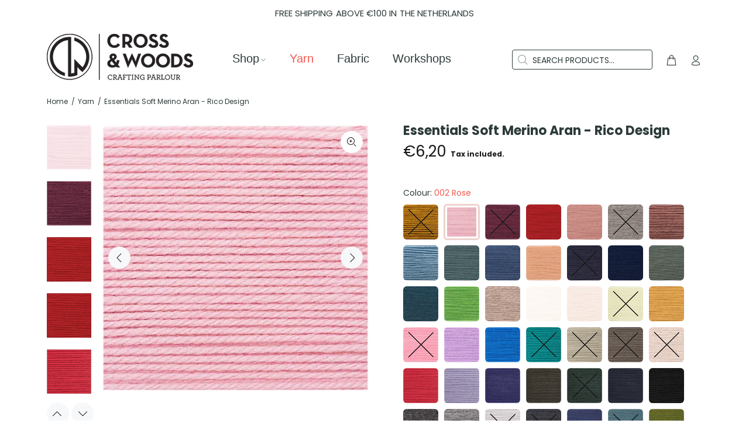

--- FILE ---
content_type: text/html; charset=utf-8
request_url: https://crossandwoods.com/collections/yarn/products/ricoessentialssoftmerinoaran
body_size: 30696
content:
<!doctype html>
<!--[if IE 9]> <html class="ie9 no-js" lang="en"> <![endif]-->
<!--[if (gt IE 9)|!(IE)]><!--> <html id="tt-boxed" class="no-js" lang="en"> <!--<![endif]-->
<head>
  <!-- Basic page needs ================================================== -->
  <meta charset="utf-8">
  <!--[if IE]><meta http-equiv="X-UA-Compatible" content="IE=edge,chrome=1"><![endif]-->
  <meta name="viewport" content="width=device-width,initial-scale=1">
  <meta name="theme-color" content="#edd2cb">
  <meta name="keywords" content="Shopify Template" />
  <meta name="author" content="p-themes">
  <link rel="canonical" href="https://crossandwoods.com/products/ricoessentialssoftmerinoaran"><link rel="shortcut icon" href="//crossandwoods.com/cdn/shop/files/cropped-cross-and-woods-icon-retina_32x32.webp?v=1700400734" type="image/png"><!-- Title and description ================================================== --><title>Essentials Soft Merino Aran - Rico Design
&ndash; Cross &amp; Woods | Crafting Parlour
</title><meta name="description" content="Essentials Soft Merino - Rico Design is a great work horse aran weight yarn that is also machine washable. Lovely and soft and machine washable making it perfect for all your baby and kids projects!"><!-- Social meta ================================================== --><!-- /snippets/social-meta-tags.liquid -->




<meta property="og:site_name" content="Cross &amp; Woods | Crafting Parlour">
<meta property="og:url" content="https://crossandwoods.com/products/ricoessentialssoftmerinoaran">
<meta property="og:title" content="Essentials Soft Merino Aran - Rico Design">
<meta property="og:type" content="product">
<meta property="og:description" content="Essentials Soft Merino - Rico Design is a great work horse aran weight yarn that is also machine washable. Lovely and soft and machine washable making it perfect for all your baby and kids projects!">

  <meta property="og:price:amount" content="6,20">
  <meta property="og:price:currency" content="EUR">

<meta property="og:image" content="http://crossandwoods.com/cdn/shop/products/new-colours-soft-merino_1200x1200.jpg?v=1641490895"><meta property="og:image" content="http://crossandwoods.com/cdn/shop/files/383009.083_2_1200x1200.jpg?v=1703866113"><meta property="og:image" content="http://crossandwoods.com/cdn/shop/products/Rico_aran_001_Mustard-1_1200x1200.webp?v=1703866113">
<meta property="og:image:secure_url" content="https://crossandwoods.com/cdn/shop/products/new-colours-soft-merino_1200x1200.jpg?v=1641490895"><meta property="og:image:secure_url" content="https://crossandwoods.com/cdn/shop/files/383009.083_2_1200x1200.jpg?v=1703866113"><meta property="og:image:secure_url" content="https://crossandwoods.com/cdn/shop/products/Rico_aran_001_Mustard-1_1200x1200.webp?v=1703866113">


<meta name="twitter:card" content="summary_large_image">
<meta name="twitter:title" content="Essentials Soft Merino Aran - Rico Design">
<meta name="twitter:description" content="Essentials Soft Merino - Rico Design is a great work horse aran weight yarn that is also machine washable. Lovely and soft and machine washable making it perfect for all your baby and kids projects!">
<!-- Helpers ================================================== -->

  <!-- CSS ================================================== -->
<link href="//crossandwoods.com/cdn/shop/t/5/assets/theme.css?v=9298490206773579051759343115" rel="stylesheet" type="text/css" media="all" />

<script src="//crossandwoods.com/cdn/shop/t/5/assets/jquery.min.js?v=146653844047132007351695801936" defer="defer"></script><!-- Header hook for plugins ================================================== -->
  <script>window.performance && window.performance.mark && window.performance.mark('shopify.content_for_header.start');</script><meta name="google-site-verification" content="Bli3vxtN9rJaOY808FqGk_Yu-Fb0ZQquhE_t5w7Sv7Y">
<meta id="shopify-digital-wallet" name="shopify-digital-wallet" content="/60847948028/digital_wallets/dialog">
<meta name="shopify-checkout-api-token" content="47ab74333355d056f29a56cebea531ae">
<meta id="in-context-paypal-metadata" data-shop-id="60847948028" data-venmo-supported="false" data-environment="production" data-locale="en_US" data-paypal-v4="true" data-currency="EUR">
<link rel="alternate" hreflang="x-default" href="https://crossandwoods.com/products/ricoessentialssoftmerinoaran">
<link rel="alternate" hreflang="nl" href="https://crossandwoods.com/nl/products/ricoessentialssoftmerinoaran">
<link rel="alternate" type="application/json+oembed" href="https://crossandwoods.com/products/ricoessentialssoftmerinoaran.oembed">
<script async="async" src="/checkouts/internal/preloads.js?locale=en-NL"></script>
<link rel="preconnect" href="https://shop.app" crossorigin="anonymous">
<script async="async" src="https://shop.app/checkouts/internal/preloads.js?locale=en-NL&shop_id=60847948028" crossorigin="anonymous"></script>
<script id="apple-pay-shop-capabilities" type="application/json">{"shopId":60847948028,"countryCode":"NL","currencyCode":"EUR","merchantCapabilities":["supports3DS"],"merchantId":"gid:\/\/shopify\/Shop\/60847948028","merchantName":"Cross \u0026 Woods | Crafting Parlour","requiredBillingContactFields":["postalAddress","email"],"requiredShippingContactFields":["postalAddress","email"],"shippingType":"shipping","supportedNetworks":["visa","maestro","masterCard","amex"],"total":{"type":"pending","label":"Cross \u0026 Woods | Crafting Parlour","amount":"1.00"},"shopifyPaymentsEnabled":true,"supportsSubscriptions":true}</script>
<script id="shopify-features" type="application/json">{"accessToken":"47ab74333355d056f29a56cebea531ae","betas":["rich-media-storefront-analytics"],"domain":"crossandwoods.com","predictiveSearch":true,"shopId":60847948028,"locale":"en"}</script>
<script>var Shopify = Shopify || {};
Shopify.shop = "cross-woods-crafting-parlour.myshopify.com";
Shopify.locale = "en";
Shopify.currency = {"active":"EUR","rate":"1.0"};
Shopify.country = "NL";
Shopify.theme = {"name":"Install-me-wokiee-v-2-3-2-shopify-2-0","id":153648726345,"schema_name":"Wokiee","schema_version":"2.3.2 shopify 2.0","theme_store_id":null,"role":"main"};
Shopify.theme.handle = "null";
Shopify.theme.style = {"id":null,"handle":null};
Shopify.cdnHost = "crossandwoods.com/cdn";
Shopify.routes = Shopify.routes || {};
Shopify.routes.root = "/";</script>
<script type="module">!function(o){(o.Shopify=o.Shopify||{}).modules=!0}(window);</script>
<script>!function(o){function n(){var o=[];function n(){o.push(Array.prototype.slice.apply(arguments))}return n.q=o,n}var t=o.Shopify=o.Shopify||{};t.loadFeatures=n(),t.autoloadFeatures=n()}(window);</script>
<script>
  window.ShopifyPay = window.ShopifyPay || {};
  window.ShopifyPay.apiHost = "shop.app\/pay";
  window.ShopifyPay.redirectState = null;
</script>
<script id="shop-js-analytics" type="application/json">{"pageType":"product"}</script>
<script defer="defer" async type="module" src="//crossandwoods.com/cdn/shopifycloud/shop-js/modules/v2/client.init-shop-cart-sync_Bc8-qrdt.en.esm.js"></script>
<script defer="defer" async type="module" src="//crossandwoods.com/cdn/shopifycloud/shop-js/modules/v2/chunk.common_CmNk3qlo.esm.js"></script>
<script type="module">
  await import("//crossandwoods.com/cdn/shopifycloud/shop-js/modules/v2/client.init-shop-cart-sync_Bc8-qrdt.en.esm.js");
await import("//crossandwoods.com/cdn/shopifycloud/shop-js/modules/v2/chunk.common_CmNk3qlo.esm.js");

  window.Shopify.SignInWithShop?.initShopCartSync?.({"fedCMEnabled":true,"windoidEnabled":true});

</script>
<script>
  window.Shopify = window.Shopify || {};
  if (!window.Shopify.featureAssets) window.Shopify.featureAssets = {};
  window.Shopify.featureAssets['shop-js'] = {"shop-cart-sync":["modules/v2/client.shop-cart-sync_DOpY4EW0.en.esm.js","modules/v2/chunk.common_CmNk3qlo.esm.js"],"shop-button":["modules/v2/client.shop-button_CI-s0xGZ.en.esm.js","modules/v2/chunk.common_CmNk3qlo.esm.js"],"init-fed-cm":["modules/v2/client.init-fed-cm_D2vsy40D.en.esm.js","modules/v2/chunk.common_CmNk3qlo.esm.js"],"init-windoid":["modules/v2/client.init-windoid_CXNAd0Cm.en.esm.js","modules/v2/chunk.common_CmNk3qlo.esm.js"],"shop-toast-manager":["modules/v2/client.shop-toast-manager_Cx0C6may.en.esm.js","modules/v2/chunk.common_CmNk3qlo.esm.js"],"shop-cash-offers":["modules/v2/client.shop-cash-offers_CL9Nay2h.en.esm.js","modules/v2/chunk.common_CmNk3qlo.esm.js","modules/v2/chunk.modal_CvhjeixQ.esm.js"],"avatar":["modules/v2/client.avatar_BTnouDA3.en.esm.js"],"init-shop-email-lookup-coordinator":["modules/v2/client.init-shop-email-lookup-coordinator_B9mmbKi4.en.esm.js","modules/v2/chunk.common_CmNk3qlo.esm.js"],"init-shop-cart-sync":["modules/v2/client.init-shop-cart-sync_Bc8-qrdt.en.esm.js","modules/v2/chunk.common_CmNk3qlo.esm.js"],"pay-button":["modules/v2/client.pay-button_Bhm3077V.en.esm.js","modules/v2/chunk.common_CmNk3qlo.esm.js"],"init-customer-accounts-sign-up":["modules/v2/client.init-customer-accounts-sign-up_C7zhr03q.en.esm.js","modules/v2/client.shop-login-button_BbMx65lK.en.esm.js","modules/v2/chunk.common_CmNk3qlo.esm.js","modules/v2/chunk.modal_CvhjeixQ.esm.js"],"init-shop-for-new-customer-accounts":["modules/v2/client.init-shop-for-new-customer-accounts_rLbLSDTe.en.esm.js","modules/v2/client.shop-login-button_BbMx65lK.en.esm.js","modules/v2/chunk.common_CmNk3qlo.esm.js","modules/v2/chunk.modal_CvhjeixQ.esm.js"],"checkout-modal":["modules/v2/client.checkout-modal_Fp9GouFF.en.esm.js","modules/v2/chunk.common_CmNk3qlo.esm.js","modules/v2/chunk.modal_CvhjeixQ.esm.js"],"init-customer-accounts":["modules/v2/client.init-customer-accounts_DkVf8Jdu.en.esm.js","modules/v2/client.shop-login-button_BbMx65lK.en.esm.js","modules/v2/chunk.common_CmNk3qlo.esm.js","modules/v2/chunk.modal_CvhjeixQ.esm.js"],"shop-login-button":["modules/v2/client.shop-login-button_BbMx65lK.en.esm.js","modules/v2/chunk.common_CmNk3qlo.esm.js","modules/v2/chunk.modal_CvhjeixQ.esm.js"],"shop-login":["modules/v2/client.shop-login_B9KWmZaW.en.esm.js","modules/v2/chunk.common_CmNk3qlo.esm.js","modules/v2/chunk.modal_CvhjeixQ.esm.js"],"shop-follow-button":["modules/v2/client.shop-follow-button_B-omSWeu.en.esm.js","modules/v2/chunk.common_CmNk3qlo.esm.js","modules/v2/chunk.modal_CvhjeixQ.esm.js"],"lead-capture":["modules/v2/client.lead-capture_DZQFWrYz.en.esm.js","modules/v2/chunk.common_CmNk3qlo.esm.js","modules/v2/chunk.modal_CvhjeixQ.esm.js"],"payment-terms":["modules/v2/client.payment-terms_Bl_bs7GP.en.esm.js","modules/v2/chunk.common_CmNk3qlo.esm.js","modules/v2/chunk.modal_CvhjeixQ.esm.js"]};
</script>
<script>(function() {
  var isLoaded = false;
  function asyncLoad() {
    if (isLoaded) return;
    isLoaded = true;
    var urls = ["https:\/\/chimpstatic.com\/mcjs-connected\/js\/users\/ed7795660826d801dd9240f83\/dbc8e75497ec8278eb4e7ea6d.js?shop=cross-woods-crafting-parlour.myshopify.com","https:\/\/cdn.nfcube.com\/instafeed-9df66fbb1874276cac37fe2f088d21fb.js?shop=cross-woods-crafting-parlour.myshopify.com"];
    for (var i = 0; i < urls.length; i++) {
      var s = document.createElement('script');
      s.type = 'text/javascript';
      s.async = true;
      s.src = urls[i];
      var x = document.getElementsByTagName('script')[0];
      x.parentNode.insertBefore(s, x);
    }
  };
  if(window.attachEvent) {
    window.attachEvent('onload', asyncLoad);
  } else {
    window.addEventListener('load', asyncLoad, false);
  }
})();</script>
<script id="__st">var __st={"a":60847948028,"offset":3600,"reqid":"d605913a-d1a0-4805-a539-71a2758a0b79-1762256438","pageurl":"crossandwoods.com\/collections\/yarn\/products\/ricoessentialssoftmerinoaran","u":"66d8a9b56117","p":"product","rtyp":"product","rid":7517538484476};</script>
<script>window.ShopifyPaypalV4VisibilityTracking = true;</script>
<script id="captcha-bootstrap">!function(){'use strict';const t='contact',e='account',n='new_comment',o=[[t,t],['blogs',n],['comments',n],[t,'customer']],c=[[e,'customer_login'],[e,'guest_login'],[e,'recover_customer_password'],[e,'create_customer']],r=t=>t.map((([t,e])=>`form[action*='/${t}']:not([data-nocaptcha='true']) input[name='form_type'][value='${e}']`)).join(','),a=t=>()=>t?[...document.querySelectorAll(t)].map((t=>t.form)):[];function s(){const t=[...o],e=r(t);return a(e)}const i='password',u='form_key',d=['recaptcha-v3-token','g-recaptcha-response','h-captcha-response',i],f=()=>{try{return window.sessionStorage}catch{return}},m='__shopify_v',_=t=>t.elements[u];function p(t,e,n=!1){try{const o=window.sessionStorage,c=JSON.parse(o.getItem(e)),{data:r}=function(t){const{data:e,action:n}=t;return t[m]||n?{data:e,action:n}:{data:t,action:n}}(c);for(const[e,n]of Object.entries(r))t.elements[e]&&(t.elements[e].value=n);n&&o.removeItem(e)}catch(o){console.error('form repopulation failed',{error:o})}}const l='form_type',E='cptcha';function T(t){t.dataset[E]=!0}const w=window,h=w.document,L='Shopify',v='ce_forms',y='captcha';let A=!1;((t,e)=>{const n=(g='f06e6c50-85a8-45c8-87d0-21a2b65856fe',I='https://cdn.shopify.com/shopifycloud/storefront-forms-hcaptcha/ce_storefront_forms_captcha_hcaptcha.v1.5.2.iife.js',D={infoText:'Protected by hCaptcha',privacyText:'Privacy',termsText:'Terms'},(t,e,n)=>{const o=w[L][v],c=o.bindForm;if(c)return c(t,g,e,D).then(n);var r;o.q.push([[t,g,e,D],n]),r=I,A||(h.body.append(Object.assign(h.createElement('script'),{id:'captcha-provider',async:!0,src:r})),A=!0)});var g,I,D;w[L]=w[L]||{},w[L][v]=w[L][v]||{},w[L][v].q=[],w[L][y]=w[L][y]||{},w[L][y].protect=function(t,e){n(t,void 0,e),T(t)},Object.freeze(w[L][y]),function(t,e,n,w,h,L){const[v,y,A,g]=function(t,e,n){const i=e?o:[],u=t?c:[],d=[...i,...u],f=r(d),m=r(i),_=r(d.filter((([t,e])=>n.includes(e))));return[a(f),a(m),a(_),s()]}(w,h,L),I=t=>{const e=t.target;return e instanceof HTMLFormElement?e:e&&e.form},D=t=>v().includes(t);t.addEventListener('submit',(t=>{const e=I(t);if(!e)return;const n=D(e)&&!e.dataset.hcaptchaBound&&!e.dataset.recaptchaBound,o=_(e),c=g().includes(e)&&(!o||!o.value);(n||c)&&t.preventDefault(),c&&!n&&(function(t){try{if(!f())return;!function(t){const e=f();if(!e)return;const n=_(t);if(!n)return;const o=n.value;o&&e.removeItem(o)}(t);const e=Array.from(Array(32),(()=>Math.random().toString(36)[2])).join('');!function(t,e){_(t)||t.append(Object.assign(document.createElement('input'),{type:'hidden',name:u})),t.elements[u].value=e}(t,e),function(t,e){const n=f();if(!n)return;const o=[...t.querySelectorAll(`input[type='${i}']`)].map((({name:t})=>t)),c=[...d,...o],r={};for(const[a,s]of new FormData(t).entries())c.includes(a)||(r[a]=s);n.setItem(e,JSON.stringify({[m]:1,action:t.action,data:r}))}(t,e)}catch(e){console.error('failed to persist form',e)}}(e),e.submit())}));const S=(t,e)=>{t&&!t.dataset[E]&&(n(t,e.some((e=>e===t))),T(t))};for(const o of['focusin','change'])t.addEventListener(o,(t=>{const e=I(t);D(e)&&S(e,y())}));const B=e.get('form_key'),M=e.get(l),P=B&&M;t.addEventListener('DOMContentLoaded',(()=>{const t=y();if(P)for(const e of t)e.elements[l].value===M&&p(e,B);[...new Set([...A(),...v().filter((t=>'true'===t.dataset.shopifyCaptcha))])].forEach((e=>S(e,t)))}))}(h,new URLSearchParams(w.location.search),n,t,e,['guest_login'])})(!0,!0)}();</script>
<script integrity="sha256-52AcMU7V7pcBOXWImdc/TAGTFKeNjmkeM1Pvks/DTgc=" data-source-attribution="shopify.loadfeatures" defer="defer" src="//crossandwoods.com/cdn/shopifycloud/storefront/assets/storefront/load_feature-81c60534.js" crossorigin="anonymous"></script>
<script crossorigin="anonymous" defer="defer" src="//crossandwoods.com/cdn/shopifycloud/storefront/assets/shopify_pay/storefront-65b4c6d7.js?v=20250812"></script>
<script data-source-attribution="shopify.dynamic_checkout.dynamic.init">var Shopify=Shopify||{};Shopify.PaymentButton=Shopify.PaymentButton||{isStorefrontPortableWallets:!0,init:function(){window.Shopify.PaymentButton.init=function(){};var t=document.createElement("script");t.src="https://crossandwoods.com/cdn/shopifycloud/portable-wallets/latest/portable-wallets.en.js",t.type="module",document.head.appendChild(t)}};
</script>
<script data-source-attribution="shopify.dynamic_checkout.buyer_consent">
  function portableWalletsHideBuyerConsent(e){var t=document.getElementById("shopify-buyer-consent"),n=document.getElementById("shopify-subscription-policy-button");t&&n&&(t.classList.add("hidden"),t.setAttribute("aria-hidden","true"),n.removeEventListener("click",e))}function portableWalletsShowBuyerConsent(e){var t=document.getElementById("shopify-buyer-consent"),n=document.getElementById("shopify-subscription-policy-button");t&&n&&(t.classList.remove("hidden"),t.removeAttribute("aria-hidden"),n.addEventListener("click",e))}window.Shopify?.PaymentButton&&(window.Shopify.PaymentButton.hideBuyerConsent=portableWalletsHideBuyerConsent,window.Shopify.PaymentButton.showBuyerConsent=portableWalletsShowBuyerConsent);
</script>
<script data-source-attribution="shopify.dynamic_checkout.cart.bootstrap">document.addEventListener("DOMContentLoaded",(function(){function t(){return document.querySelector("shopify-accelerated-checkout-cart, shopify-accelerated-checkout")}if(t())Shopify.PaymentButton.init();else{new MutationObserver((function(e,n){t()&&(Shopify.PaymentButton.init(),n.disconnect())})).observe(document.body,{childList:!0,subtree:!0})}}));
</script>
<script id='scb4127' type='text/javascript' async='' src='https://crossandwoods.com/cdn/shopifycloud/privacy-banner/storefront-banner.js'></script><link id="shopify-accelerated-checkout-styles" rel="stylesheet" media="screen" href="https://crossandwoods.com/cdn/shopifycloud/portable-wallets/latest/accelerated-checkout-backwards-compat.css" crossorigin="anonymous">
<style id="shopify-accelerated-checkout-cart">
        #shopify-buyer-consent {
  margin-top: 1em;
  display: inline-block;
  width: 100%;
}

#shopify-buyer-consent.hidden {
  display: none;
}

#shopify-subscription-policy-button {
  background: none;
  border: none;
  padding: 0;
  text-decoration: underline;
  font-size: inherit;
  cursor: pointer;
}

#shopify-subscription-policy-button::before {
  box-shadow: none;
}

      </style>
<script id="sections-script" data-sections="promo-fixed" defer="defer" src="//crossandwoods.com/cdn/shop/t/5/compiled_assets/scripts.js?10376"></script>
<script>window.performance && window.performance.mark && window.performance.mark('shopify.content_for_header.end');</script>
  <!-- /Header hook for plugins ================================================== --><style>
    .tt-flbtn.disabled{
    opacity: 0.3;
    }
  </style>
<link href="https://monorail-edge.shopifysvc.com" rel="dns-prefetch">
<script>(function(){if ("sendBeacon" in navigator && "performance" in window) {try {var session_token_from_headers = performance.getEntriesByType('navigation')[0].serverTiming.find(x => x.name == '_s').description;} catch {var session_token_from_headers = undefined;}var session_cookie_matches = document.cookie.match(/_shopify_s=([^;]*)/);var session_token_from_cookie = session_cookie_matches && session_cookie_matches.length === 2 ? session_cookie_matches[1] : "";var session_token = session_token_from_headers || session_token_from_cookie || "";function handle_abandonment_event(e) {var entries = performance.getEntries().filter(function(entry) {return /monorail-edge.shopifysvc.com/.test(entry.name);});if (!window.abandonment_tracked && entries.length === 0) {window.abandonment_tracked = true;var currentMs = Date.now();var navigation_start = performance.timing.navigationStart;var payload = {shop_id: 60847948028,url: window.location.href,navigation_start,duration: currentMs - navigation_start,session_token,page_type: "product"};window.navigator.sendBeacon("https://monorail-edge.shopifysvc.com/v1/produce", JSON.stringify({schema_id: "online_store_buyer_site_abandonment/1.1",payload: payload,metadata: {event_created_at_ms: currentMs,event_sent_at_ms: currentMs}}));}}window.addEventListener('pagehide', handle_abandonment_event);}}());</script>
<script id="web-pixels-manager-setup">(function e(e,d,r,n,o){if(void 0===o&&(o={}),!Boolean(null===(a=null===(i=window.Shopify)||void 0===i?void 0:i.analytics)||void 0===a?void 0:a.replayQueue)){var i,a;window.Shopify=window.Shopify||{};var t=window.Shopify;t.analytics=t.analytics||{};var s=t.analytics;s.replayQueue=[],s.publish=function(e,d,r){return s.replayQueue.push([e,d,r]),!0};try{self.performance.mark("wpm:start")}catch(e){}var l=function(){var e={modern:/Edge?\/(1{2}[4-9]|1[2-9]\d|[2-9]\d{2}|\d{4,})\.\d+(\.\d+|)|Firefox\/(1{2}[4-9]|1[2-9]\d|[2-9]\d{2}|\d{4,})\.\d+(\.\d+|)|Chrom(ium|e)\/(9{2}|\d{3,})\.\d+(\.\d+|)|(Maci|X1{2}).+ Version\/(15\.\d+|(1[6-9]|[2-9]\d|\d{3,})\.\d+)([,.]\d+|)( \(\w+\)|)( Mobile\/\w+|) Safari\/|Chrome.+OPR\/(9{2}|\d{3,})\.\d+\.\d+|(CPU[ +]OS|iPhone[ +]OS|CPU[ +]iPhone|CPU IPhone OS|CPU iPad OS)[ +]+(15[._]\d+|(1[6-9]|[2-9]\d|\d{3,})[._]\d+)([._]\d+|)|Android:?[ /-](13[3-9]|1[4-9]\d|[2-9]\d{2}|\d{4,})(\.\d+|)(\.\d+|)|Android.+Firefox\/(13[5-9]|1[4-9]\d|[2-9]\d{2}|\d{4,})\.\d+(\.\d+|)|Android.+Chrom(ium|e)\/(13[3-9]|1[4-9]\d|[2-9]\d{2}|\d{4,})\.\d+(\.\d+|)|SamsungBrowser\/([2-9]\d|\d{3,})\.\d+/,legacy:/Edge?\/(1[6-9]|[2-9]\d|\d{3,})\.\d+(\.\d+|)|Firefox\/(5[4-9]|[6-9]\d|\d{3,})\.\d+(\.\d+|)|Chrom(ium|e)\/(5[1-9]|[6-9]\d|\d{3,})\.\d+(\.\d+|)([\d.]+$|.*Safari\/(?![\d.]+ Edge\/[\d.]+$))|(Maci|X1{2}).+ Version\/(10\.\d+|(1[1-9]|[2-9]\d|\d{3,})\.\d+)([,.]\d+|)( \(\w+\)|)( Mobile\/\w+|) Safari\/|Chrome.+OPR\/(3[89]|[4-9]\d|\d{3,})\.\d+\.\d+|(CPU[ +]OS|iPhone[ +]OS|CPU[ +]iPhone|CPU IPhone OS|CPU iPad OS)[ +]+(10[._]\d+|(1[1-9]|[2-9]\d|\d{3,})[._]\d+)([._]\d+|)|Android:?[ /-](13[3-9]|1[4-9]\d|[2-9]\d{2}|\d{4,})(\.\d+|)(\.\d+|)|Mobile Safari.+OPR\/([89]\d|\d{3,})\.\d+\.\d+|Android.+Firefox\/(13[5-9]|1[4-9]\d|[2-9]\d{2}|\d{4,})\.\d+(\.\d+|)|Android.+Chrom(ium|e)\/(13[3-9]|1[4-9]\d|[2-9]\d{2}|\d{4,})\.\d+(\.\d+|)|Android.+(UC? ?Browser|UCWEB|U3)[ /]?(15\.([5-9]|\d{2,})|(1[6-9]|[2-9]\d|\d{3,})\.\d+)\.\d+|SamsungBrowser\/(5\.\d+|([6-9]|\d{2,})\.\d+)|Android.+MQ{2}Browser\/(14(\.(9|\d{2,})|)|(1[5-9]|[2-9]\d|\d{3,})(\.\d+|))(\.\d+|)|K[Aa][Ii]OS\/(3\.\d+|([4-9]|\d{2,})\.\d+)(\.\d+|)/},d=e.modern,r=e.legacy,n=navigator.userAgent;return n.match(d)?"modern":n.match(r)?"legacy":"unknown"}(),u="modern"===l?"modern":"legacy",c=(null!=n?n:{modern:"",legacy:""})[u],f=function(e){return[e.baseUrl,"/wpm","/b",e.hashVersion,"modern"===e.buildTarget?"m":"l",".js"].join("")}({baseUrl:d,hashVersion:r,buildTarget:u}),m=function(e){var d=e.version,r=e.bundleTarget,n=e.surface,o=e.pageUrl,i=e.monorailEndpoint;return{emit:function(e){var a=e.status,t=e.errorMsg,s=(new Date).getTime(),l=JSON.stringify({metadata:{event_sent_at_ms:s},events:[{schema_id:"web_pixels_manager_load/3.1",payload:{version:d,bundle_target:r,page_url:o,status:a,surface:n,error_msg:t},metadata:{event_created_at_ms:s}}]});if(!i)return console&&console.warn&&console.warn("[Web Pixels Manager] No Monorail endpoint provided, skipping logging."),!1;try{return self.navigator.sendBeacon.bind(self.navigator)(i,l)}catch(e){}var u=new XMLHttpRequest;try{return u.open("POST",i,!0),u.setRequestHeader("Content-Type","text/plain"),u.send(l),!0}catch(e){return console&&console.warn&&console.warn("[Web Pixels Manager] Got an unhandled error while logging to Monorail."),!1}}}}({version:r,bundleTarget:l,surface:e.surface,pageUrl:self.location.href,monorailEndpoint:e.monorailEndpoint});try{o.browserTarget=l,function(e){var d=e.src,r=e.async,n=void 0===r||r,o=e.onload,i=e.onerror,a=e.sri,t=e.scriptDataAttributes,s=void 0===t?{}:t,l=document.createElement("script"),u=document.querySelector("head"),c=document.querySelector("body");if(l.async=n,l.src=d,a&&(l.integrity=a,l.crossOrigin="anonymous"),s)for(var f in s)if(Object.prototype.hasOwnProperty.call(s,f))try{l.dataset[f]=s[f]}catch(e){}if(o&&l.addEventListener("load",o),i&&l.addEventListener("error",i),u)u.appendChild(l);else{if(!c)throw new Error("Did not find a head or body element to append the script");c.appendChild(l)}}({src:f,async:!0,onload:function(){if(!function(){var e,d;return Boolean(null===(d=null===(e=window.Shopify)||void 0===e?void 0:e.analytics)||void 0===d?void 0:d.initialized)}()){var d=window.webPixelsManager.init(e)||void 0;if(d){var r=window.Shopify.analytics;r.replayQueue.forEach((function(e){var r=e[0],n=e[1],o=e[2];d.publishCustomEvent(r,n,o)})),r.replayQueue=[],r.publish=d.publishCustomEvent,r.visitor=d.visitor,r.initialized=!0}}},onerror:function(){return m.emit({status:"failed",errorMsg:"".concat(f," has failed to load")})},sri:function(e){var d=/^sha384-[A-Za-z0-9+/=]+$/;return"string"==typeof e&&d.test(e)}(c)?c:"",scriptDataAttributes:o}),m.emit({status:"loading"})}catch(e){m.emit({status:"failed",errorMsg:(null==e?void 0:e.message)||"Unknown error"})}}})({shopId: 60847948028,storefrontBaseUrl: "https://crossandwoods.com",extensionsBaseUrl: "https://extensions.shopifycdn.com/cdn/shopifycloud/web-pixels-manager",monorailEndpoint: "https://monorail-edge.shopifysvc.com/unstable/produce_batch",surface: "storefront-renderer",enabledBetaFlags: ["2dca8a86"],webPixelsConfigList: [{"id":"991527241","configuration":"{\"config\":\"{\\\"pixel_id\\\":\\\"G-L31RNKNPF3\\\",\\\"target_country\\\":\\\"NL\\\",\\\"gtag_events\\\":[{\\\"type\\\":\\\"search\\\",\\\"action_label\\\":\\\"G-L31RNKNPF3\\\"},{\\\"type\\\":\\\"begin_checkout\\\",\\\"action_label\\\":\\\"G-L31RNKNPF3\\\"},{\\\"type\\\":\\\"view_item\\\",\\\"action_label\\\":[\\\"G-L31RNKNPF3\\\",\\\"MC-HDT40X98MD\\\"]},{\\\"type\\\":\\\"purchase\\\",\\\"action_label\\\":[\\\"G-L31RNKNPF3\\\",\\\"MC-HDT40X98MD\\\"]},{\\\"type\\\":\\\"page_view\\\",\\\"action_label\\\":[\\\"G-L31RNKNPF3\\\",\\\"MC-HDT40X98MD\\\"]},{\\\"type\\\":\\\"add_payment_info\\\",\\\"action_label\\\":\\\"G-L31RNKNPF3\\\"},{\\\"type\\\":\\\"add_to_cart\\\",\\\"action_label\\\":\\\"G-L31RNKNPF3\\\"}],\\\"enable_monitoring_mode\\\":false}\"}","eventPayloadVersion":"v1","runtimeContext":"OPEN","scriptVersion":"b2a88bafab3e21179ed38636efcd8a93","type":"APP","apiClientId":1780363,"privacyPurposes":[],"dataSharingAdjustments":{"protectedCustomerApprovalScopes":["read_customer_address","read_customer_email","read_customer_name","read_customer_personal_data","read_customer_phone"]}},{"id":"shopify-app-pixel","configuration":"{}","eventPayloadVersion":"v1","runtimeContext":"STRICT","scriptVersion":"0450","apiClientId":"shopify-pixel","type":"APP","privacyPurposes":["ANALYTICS","MARKETING"]},{"id":"shopify-custom-pixel","eventPayloadVersion":"v1","runtimeContext":"LAX","scriptVersion":"0450","apiClientId":"shopify-pixel","type":"CUSTOM","privacyPurposes":["ANALYTICS","MARKETING"]}],isMerchantRequest: false,initData: {"shop":{"name":"Cross \u0026 Woods | Crafting Parlour","paymentSettings":{"currencyCode":"EUR"},"myshopifyDomain":"cross-woods-crafting-parlour.myshopify.com","countryCode":"NL","storefrontUrl":"https:\/\/crossandwoods.com"},"customer":null,"cart":null,"checkout":null,"productVariants":[{"price":{"amount":6.2,"currencyCode":"EUR"},"product":{"title":"Essentials Soft Merino Aran - Rico Design","vendor":"Rico Design","id":"7517538484476","untranslatedTitle":"Essentials Soft Merino Aran - Rico Design","url":"\/products\/ricoessentialssoftmerinoaran","type":"Aran"},"id":"42987285315836","image":{"src":"\/\/crossandwoods.com\/cdn\/shop\/products\/Rico_aran_001_Mustard-1.webp?v=1703866113"},"sku":"RDSM001","title":"001 Mustard","untranslatedTitle":"001 Mustard"},{"price":{"amount":6.2,"currencyCode":"EUR"},"product":{"title":"Essentials Soft Merino Aran - Rico Design","vendor":"Rico Design","id":"7517538484476","untranslatedTitle":"Essentials Soft Merino Aran - Rico Design","url":"\/products\/ricoessentialssoftmerinoaran","type":"Aran"},"id":"42987285512444","image":{"src":"\/\/crossandwoods.com\/cdn\/shop\/products\/soft-merino-002.webp?v=1703866113"},"sku":"RDSM002","title":"002 Rose","untranslatedTitle":"002 Rose"},{"price":{"amount":6.2,"currencyCode":"EUR"},"product":{"title":"Essentials Soft Merino Aran - Rico Design","vendor":"Rico Design","id":"7517538484476","untranslatedTitle":"Essentials Soft Merino Aran - Rico Design","url":"\/products\/ricoessentialssoftmerinoaran","type":"Aran"},"id":"42987285577980","image":{"src":"\/\/crossandwoods.com\/cdn\/shop\/products\/soft-merino-003.webp?v=1703866113"},"sku":"RDSM003","title":"003 Wine Red","untranslatedTitle":"003 Wine Red"},{"price":{"amount":6.2,"currencyCode":"EUR"},"product":{"title":"Essentials Soft Merino Aran - Rico Design","vendor":"Rico Design","id":"7517538484476","untranslatedTitle":"Essentials Soft Merino Aran - Rico Design","url":"\/products\/ricoessentialssoftmerinoaran","type":"Aran"},"id":"42987285610748","image":{"src":"\/\/crossandwoods.com\/cdn\/shop\/products\/Essentials_Soft_Merino_Aran_-_Rico_Design_008_b8954c62-df47-4123-8810-c3e2cf027e25.jpg?v=1703866113"},"sku":"RDSM008","title":"008 Red","untranslatedTitle":"008 Red"},{"price":{"amount":6.2,"currencyCode":"EUR"},"product":{"title":"Essentials Soft Merino Aran - Rico Design","vendor":"Rico Design","id":"7517538484476","untranslatedTitle":"Essentials Soft Merino Aran - Rico Design","url":"\/products\/ricoessentialssoftmerinoaran","type":"Aran"},"id":"42987285545212","image":{"src":"\/\/crossandwoods.com\/cdn\/shop\/products\/Essentials_Soft_Merino_Aran_-_Rico_Design_014.jpg?v=1703866106"},"sku":"RDSM041","title":"014 Dusky Pink","untranslatedTitle":"014 Dusky Pink"},{"price":{"amount":6.2,"currencyCode":"EUR"},"product":{"title":"Essentials Soft Merino Aran - Rico Design","vendor":"Rico Design","id":"7517538484476","untranslatedTitle":"Essentials Soft Merino Aran - Rico Design","url":"\/products\/ricoessentialssoftmerinoaran","type":"Aran"},"id":"42987286003964","image":{"src":"\/\/crossandwoods.com\/cdn\/shop\/products\/Essentials_Soft_Merino_Aran_-_Rico_Design_020.jpg?v=1703866106"},"sku":"RDSM020","title":"020 Light Grey","untranslatedTitle":"020 Light Grey"},{"price":{"amount":6.2,"currencyCode":"EUR"},"product":{"title":"Essentials Soft Merino Aran - Rico Design","vendor":"Rico Design","id":"7517538484476","untranslatedTitle":"Essentials Soft Merino Aran - Rico Design","url":"\/products\/ricoessentialssoftmerinoaran","type":"Aran"},"id":"42987285446908","image":{"src":"\/\/crossandwoods.com\/cdn\/shop\/products\/Rico-Soft-Merino-021.webp?v=1703866113"},"sku":"RDSM021","title":"021 Elder","untranslatedTitle":"021 Elder"},{"price":{"amount":6.2,"currencyCode":"EUR"},"product":{"title":"Essentials Soft Merino Aran - Rico Design","vendor":"Rico Design","id":"7517538484476","untranslatedTitle":"Essentials Soft Merino Aran - Rico Design","url":"\/products\/ricoessentialssoftmerinoaran","type":"Aran"},"id":"42987285872892","image":{"src":"\/\/crossandwoods.com\/cdn\/shop\/products\/Rico-Soft-Merino-023.webp?v=1703866113"},"sku":"RDSM023","title":"023 Sky Blue","untranslatedTitle":"023 Sky Blue"},{"price":{"amount":6.2,"currencyCode":"EUR"},"product":{"title":"Essentials Soft Merino Aran - Rico Design","vendor":"Rico Design","id":"7517538484476","untranslatedTitle":"Essentials Soft Merino Aran - Rico Design","url":"\/products\/ricoessentialssoftmerinoaran","type":"Aran"},"id":"42987285709052","image":{"src":"\/\/crossandwoods.com\/cdn\/shop\/products\/Essentials_Soft_Merino_Aran_-_Rico_Design_025.jpg?v=1703866106"},"sku":"RDSM025","title":"025 Petrol","untranslatedTitle":"025 Petrol"},{"price":{"amount":6.2,"currencyCode":"EUR"},"product":{"title":"Essentials Soft Merino Aran - Rico Design","vendor":"Rico Design","id":"7517538484476","untranslatedTitle":"Essentials Soft Merino Aran - Rico Design","url":"\/products\/ricoessentialssoftmerinoaran","type":"Aran"},"id":"42987285840124","image":{"src":"\/\/crossandwoods.com\/cdn\/shop\/products\/Essentials_Soft_Merino_Aran_-_Rico_Design_28.jpg?v=1703866106"},"sku":"RDSM028","title":"028 Jeans","untranslatedTitle":"028 Jeans"},{"price":{"amount":6.2,"currencyCode":"EUR"},"product":{"title":"Essentials Soft Merino Aran - Rico Design","vendor":"Rico Design","id":"7517538484476","untranslatedTitle":"Essentials Soft Merino Aran - Rico Design","url":"\/products\/ricoessentialssoftmerinoaran","type":"Aran"},"id":"42987285348604","image":{"src":"\/\/crossandwoods.com\/cdn\/shop\/products\/Rico-Design-Soft-merino-035.webp?v=1703866113"},"sku":"RDSM035","title":"035 Peach","untranslatedTitle":"035 Peach"},{"price":{"amount":6.2,"currencyCode":"EUR"},"product":{"title":"Essentials Soft Merino Aran - Rico Design","vendor":"Rico Design","id":"7517538484476","untranslatedTitle":"Essentials Soft Merino Aran - Rico Design","url":"\/products\/ricoessentialssoftmerinoaran","type":"Aran"},"id":"42987285938428","image":{"src":"\/\/crossandwoods.com\/cdn\/shop\/products\/Essentials_Soft_Merino_Aran_-_Rico_Design_039.jpg?v=1703866106"},"sku":"RDSM039","title":"039 Midnight Blue","untranslatedTitle":"039 Midnight Blue"},{"price":{"amount":6.2,"currencyCode":"EUR"},"product":{"title":"Essentials Soft Merino Aran - Rico Design","vendor":"Rico Design","id":"7517538484476","untranslatedTitle":"Essentials Soft Merino Aran - Rico Design","url":"\/products\/ricoessentialssoftmerinoaran","type":"Aran"},"id":"42987285905660","image":{"src":"\/\/crossandwoods.com\/cdn\/shop\/products\/Essentials_Soft_Merino_Aran_-_Rico_Design_37.jpg?v=1703866106"},"sku":"RDSM037","title":"037 Navy","untranslatedTitle":"037 Navy"},{"price":{"amount":6.2,"currencyCode":"EUR"},"product":{"title":"Essentials Soft Merino Aran - Rico Design","vendor":"Rico Design","id":"7517538484476","untranslatedTitle":"Essentials Soft Merino Aran - Rico Design","url":"\/products\/ricoessentialssoftmerinoaran","type":"Aran"},"id":"42987285741820","image":{"src":"\/\/crossandwoods.com\/cdn\/shop\/products\/Rico_aran_040_lightgreen.webp?v=1703866106"},"sku":"RDSM040","title":"040 Sage","untranslatedTitle":"040 Sage"},{"price":{"amount":6.2,"currencyCode":"EUR"},"product":{"title":"Essentials Soft Merino Aran - Rico Design","vendor":"Rico Design","id":"7517538484476","untranslatedTitle":"Essentials Soft Merino Aran - Rico Design","url":"\/products\/ricoessentialssoftmerinoaran","type":"Aran"},"id":"42987285676284","image":{"src":"\/\/crossandwoods.com\/cdn\/shop\/products\/Essentials_Soft_Merino_Aran_-_Rico_Design_046.jpg?v=1703866106"},"sku":"RDSM046","title":"046 Dark Teal","untranslatedTitle":"046 Dark Teal"},{"price":{"amount":6.2,"currencyCode":"EUR"},"product":{"title":"Essentials Soft Merino Aran - Rico Design","vendor":"Rico Design","id":"7517538484476","untranslatedTitle":"Essentials Soft Merino Aran - Rico Design","url":"\/products\/ricoessentialssoftmerinoaran","type":"Aran"},"id":"42987285643516","image":{"src":"\/\/crossandwoods.com\/cdn\/shop\/products\/Rico-Design-Soft-merino-052.webp?v=1703866113"},"sku":"RDSM052","title":"052 Grass Green","untranslatedTitle":"052 Grass Green"},{"price":{"amount":6.2,"currencyCode":"EUR"},"product":{"title":"Essentials Soft Merino Aran - Rico Design","vendor":"Rico Design","id":"7517538484476","untranslatedTitle":"Essentials Soft Merino Aran - Rico Design","url":"\/products\/ricoessentialssoftmerinoaran","type":"Aran"},"id":"42987285151996","image":{"src":"\/\/crossandwoods.com\/cdn\/shop\/products\/Essentials_Soft_Merino_Aran_-_Rico_Design_055.jpg?v=1703866106"},"sku":"RDSM055","title":"055 Pebble","untranslatedTitle":"055 Pebble"},{"price":{"amount":6.2,"currencyCode":"EUR"},"product":{"title":"Essentials Soft Merino Aran - Rico Design","vendor":"Rico Design","id":"7517538484476","untranslatedTitle":"Essentials Soft Merino Aran - Rico Design","url":"\/products\/ricoessentialssoftmerinoaran","type":"Aran"},"id":"42987285053692","image":{"src":"\/\/crossandwoods.com\/cdn\/shop\/products\/Essentials_Soft_Merino_Aran_-_Rico_Design_060.jpg?v=1703866106"},"sku":"RDSM060","title":"060 Natural","untranslatedTitle":"060 Natural"},{"price":{"amount":6.2,"currencyCode":"EUR"},"product":{"title":"Essentials Soft Merino Aran - Rico Design","vendor":"Rico Design","id":"7517538484476","untranslatedTitle":"Essentials Soft Merino Aran - Rico Design","url":"\/products\/ricoessentialssoftmerinoaran","type":"Aran"},"id":"42987285086460","image":{"src":"\/\/crossandwoods.com\/cdn\/shop\/products\/Essentials_Soft_Merino_Aran_-_Rico_Design_061.jpg?v=1703866106"},"sku":"RDSM061","title":"061 Cream","untranslatedTitle":"061 Cream"},{"price":{"amount":6.2,"currencyCode":"EUR"},"product":{"title":"Essentials Soft Merino Aran - Rico Design","vendor":"Rico Design","id":"7517538484476","untranslatedTitle":"Essentials Soft Merino Aran - Rico Design","url":"\/products\/ricoessentialssoftmerinoaran","type":"Aran"},"id":"52348327985481","image":{"src":"\/\/crossandwoods.com\/cdn\/shop\/files\/Rico_Soft_merino_aran_089_vanilla.jpg?v=1747832695"},"sku":"","title":"089 Vanilla","untranslatedTitle":"089 Vanilla"},{"price":{"amount":6.2,"currencyCode":"EUR"},"product":{"title":"Essentials Soft Merino Aran - Rico Design","vendor":"Rico Design","id":"7517538484476","untranslatedTitle":"Essentials Soft Merino Aran - Rico Design","url":"\/products\/ricoessentialssoftmerinoaran","type":"Aran"},"id":"42987285283068","image":{"src":"\/\/crossandwoods.com\/cdn\/shop\/products\/Essentials_Soft_Merino_Aran_-_Rico_Design_066.jpg?v=1703866106"},"sku":"RDSM066","title":"066 Saffron","untranslatedTitle":"066 Saffron"},{"price":{"amount":6.2,"currencyCode":"EUR"},"product":{"title":"Essentials Soft Merino Aran - Rico Design","vendor":"Rico Design","id":"7517538484476","untranslatedTitle":"Essentials Soft Merino Aran - Rico Design","url":"\/products\/ricoessentialssoftmerinoaran","type":"Aran"},"id":"42987285479676","image":{"src":"\/\/crossandwoods.com\/cdn\/shop\/products\/Rico-Design-Soft-merino-069.webp?v=1703866113"},"sku":"RDSM069","title":"069 Blossom Pink","untranslatedTitle":"069 Blossom Pink"},{"price":{"amount":6.2,"currencyCode":"EUR"},"product":{"title":"Essentials Soft Merino Aran - Rico Design","vendor":"Rico Design","id":"7517538484476","untranslatedTitle":"Essentials Soft Merino Aran - Rico Design","url":"\/products\/ricoessentialssoftmerinoaran","type":"Aran"},"id":"42987285381372","image":{"src":"\/\/crossandwoods.com\/cdn\/shop\/products\/Rico-Design-Soft-merino-071..webp?v=1703866113"},"sku":"RDSM071","title":"071 Violet","untranslatedTitle":"071 Violet"},{"price":{"amount":6.2,"currencyCode":"EUR"},"product":{"title":"Essentials Soft Merino Aran - Rico Design","vendor":"Rico Design","id":"7517538484476","untranslatedTitle":"Essentials Soft Merino Aran - Rico Design","url":"\/products\/ricoessentialssoftmerinoaran","type":"Aran"},"id":"42987285807356","image":{"src":"\/\/crossandwoods.com\/cdn\/shop\/products\/Rico-Design-Soft-merino-074.webp?v=1703866113"},"sku":"RDSM074","title":"074 Blue","untranslatedTitle":"074 Blue"},{"price":{"amount":6.2,"currencyCode":"EUR"},"product":{"title":"Essentials Soft Merino Aran - Rico Design","vendor":"Rico Design","id":"7517538484476","untranslatedTitle":"Essentials Soft Merino Aran - Rico Design","url":"\/products\/ricoessentialssoftmerinoaran","type":"Aran"},"id":"42987285774588","image":{"src":"\/\/crossandwoods.com\/cdn\/shop\/products\/Essentials_Soft_Merino_Aran_-_Rico_Design_075.webp?v=1703866113"},"sku":"RDSM075","title":"075 Turquoise","untranslatedTitle":"075 Turquoise"},{"price":{"amount":6.2,"currencyCode":"EUR"},"product":{"title":"Essentials Soft Merino Aran - Rico Design","vendor":"Rico Design","id":"7517538484476","untranslatedTitle":"Essentials Soft Merino Aran - Rico Design","url":"\/products\/ricoessentialssoftmerinoaran","type":"Aran"},"id":"42987286036732","image":{"src":"\/\/crossandwoods.com\/cdn\/shop\/products\/Rico-Design-Soft-merino-076.webp?v=1703866113"},"sku":"RDSM076","title":"076 Grey","untranslatedTitle":"076 Grey"},{"price":{"amount":6.2,"currencyCode":"EUR"},"product":{"title":"Essentials Soft Merino Aran - Rico Design","vendor":"Rico Design","id":"7517538484476","untranslatedTitle":"Essentials Soft Merino Aran - Rico Design","url":"\/products\/ricoessentialssoftmerinoaran","type":"Aran"},"id":"42987285184764","image":{"src":"\/\/crossandwoods.com\/cdn\/shop\/products\/Rico-essentials-soft-merino-079.webp?v=1703866113"},"sku":"RDSM079","title":"079 Taupe","untranslatedTitle":"079 Taupe"},{"price":{"amount":6.2,"currencyCode":"EUR"},"product":{"title":"Essentials Soft Merino Aran - Rico Design","vendor":"Rico Design","id":"7517538484476","untranslatedTitle":"Essentials Soft Merino Aran - Rico Design","url":"\/products\/ricoessentialssoftmerinoaran","type":"Aran"},"id":"42987285119228","image":{"src":"\/\/crossandwoods.com\/cdn\/shop\/products\/Essentials_Soft_Merino_Aran_-_Rico_Design_081.jpg?v=1703866106"},"sku":"RDSM081","title":"081 Camel-Mel","untranslatedTitle":"081 Camel-Mel"},{"price":{"amount":6.2,"currencyCode":"EUR"},"product":{"title":"Essentials Soft Merino Aran - Rico Design","vendor":"Rico Design","id":"7517538484476","untranslatedTitle":"Essentials Soft Merino Aran - Rico Design","url":"\/products\/ricoessentialssoftmerinoaran","type":"Aran"},"id":"49296970056009","image":{"src":"\/\/crossandwoods.com\/cdn\/shop\/files\/383009.083_1.jpg?v=1703866113"},"sku":"RDSM083","title":"083 Lipstick Red","untranslatedTitle":"083 Lipstick Red"},{"price":{"amount":6.2,"currencyCode":"EUR"},"product":{"title":"Essentials Soft Merino Aran - Rico Design","vendor":"Rico Design","id":"7517538484476","untranslatedTitle":"Essentials Soft Merino Aran - Rico Design","url":"\/products\/ricoessentialssoftmerinoaran","type":"Aran"},"id":"51493527322953","image":{"src":"\/\/crossandwoods.com\/cdn\/shop\/files\/383009.084_1.jpg?v=1736259352"},"sku":"383009.084","title":"084 Lilac","untranslatedTitle":"084 Lilac"},{"price":{"amount":6.2,"currencyCode":"EUR"},"product":{"title":"Essentials Soft Merino Aran - Rico Design","vendor":"Rico Design","id":"7517538484476","untranslatedTitle":"Essentials Soft Merino Aran - Rico Design","url":"\/products\/ricoessentialssoftmerinoaran","type":"Aran"},"id":"51493438980425","image":{"src":"\/\/crossandwoods.com\/cdn\/shop\/files\/383009.085_1_WK_Q.jpg?v=1736258408"},"sku":"383009.085","title":"085 Blue Violet","untranslatedTitle":"085 Blue Violet"},{"price":{"amount":6.2,"currencyCode":"EUR"},"product":{"title":"Essentials Soft Merino Aran - Rico Design","vendor":"Rico Design","id":"7517538484476","untranslatedTitle":"Essentials Soft Merino Aran - Rico Design","url":"\/products\/ricoessentialssoftmerinoaran","type":"Aran"},"id":"51062143418697","image":{"src":"\/\/crossandwoods.com\/cdn\/shop\/files\/383009.086_1_WK_Q.jpg?v=1730458852"},"sku":"383009.086","title":"086 Khaki","untranslatedTitle":"086 Khaki"},{"price":{"amount":6.2,"currencyCode":"EUR"},"product":{"title":"Essentials Soft Merino Aran - Rico Design","vendor":"Rico Design","id":"7517538484476","untranslatedTitle":"Essentials Soft Merino Aran - Rico Design","url":"\/products\/ricoessentialssoftmerinoaran","type":"Aran"},"id":"51062161834313","image":{"src":"\/\/crossandwoods.com\/cdn\/shop\/files\/383009.087_1_WK_Q_db745230-a617-4001-9fbf-ae727508dce4.jpg?v=1730459008"},"sku":"383009.087","title":"087 English Green","untranslatedTitle":"087 English Green"},{"price":{"amount":6.2,"currencyCode":"EUR"},"product":{"title":"Essentials Soft Merino Aran - Rico Design","vendor":"Rico Design","id":"7517538484476","untranslatedTitle":"Essentials Soft Merino Aran - Rico Design","url":"\/products\/ricoessentialssoftmerinoaran","type":"Aran"},"id":"51062113435977","image":{"src":"\/\/crossandwoods.com\/cdn\/shop\/files\/383009.088_1_WK_Q.jpg?v=1730458536"},"sku":"383009.088","title":"088 Darkest Navy","untranslatedTitle":"088 Darkest Navy"},{"price":{"amount":6.2,"currencyCode":"EUR"},"product":{"title":"Essentials Soft Merino Aran - Rico Design","vendor":"Rico Design","id":"7517538484476","untranslatedTitle":"Essentials Soft Merino Aran - Rico Design","url":"\/products\/ricoessentialssoftmerinoaran","type":"Aran"},"id":"42987286167804","image":{"src":"\/\/crossandwoods.com\/cdn\/shop\/products\/Essentials_Soft_Merino_Aran_-_Rico_Design_090.jpg?v=1703866106"},"sku":"RDSM090","title":"090 Black","untranslatedTitle":"090 Black"},{"price":{"amount":6.2,"currencyCode":"EUR"},"product":{"title":"Essentials Soft Merino Aran - Rico Design","vendor":"Rico Design","id":"7517538484476","untranslatedTitle":"Essentials Soft Merino Aran - Rico Design","url":"\/products\/ricoessentialssoftmerinoaran","type":"Aran"},"id":"42987286069500","image":{"src":"\/\/crossandwoods.com\/cdn\/shop\/products\/Essentials_Soft_Merino_Aran_-_Rico_Design_093.jpg?v=1703866106"},"sku":"RDSM093","title":"093 Grey","untranslatedTitle":"093 Grey"},{"price":{"amount":6.2,"currencyCode":"EUR"},"product":{"title":"Essentials Soft Merino Aran - Rico Design","vendor":"Rico Design","id":"7517538484476","untranslatedTitle":"Essentials Soft Merino Aran - Rico Design","url":"\/products\/ricoessentialssoftmerinoaran","type":"Aran"},"id":"42987286102268","image":{"src":"\/\/crossandwoods.com\/cdn\/shop\/products\/Essentials_Soft_Merino_Aran_-_Rico_Design_094.jpg?v=1703866106"},"sku":"RDSM094","title":"094 Medium Grey","untranslatedTitle":"094 Medium Grey"},{"price":{"amount":6.2,"currencyCode":"EUR"},"product":{"title":"Essentials Soft Merino Aran - Rico Design","vendor":"Rico Design","id":"7517538484476","untranslatedTitle":"Essentials Soft Merino Aran - Rico Design","url":"\/products\/ricoessentialssoftmerinoaran","type":"Aran"},"id":"42987285971196","image":{"src":"\/\/crossandwoods.com\/cdn\/shop\/products\/Essentials_Soft_Merino_Aran_-_Rico_Design_096.jpg?v=1703866106"},"sku":"RDSM096","title":"096 Silver Grey","untranslatedTitle":"096 Silver Grey"},{"price":{"amount":6.2,"currencyCode":"EUR"},"product":{"title":"Essentials Soft Merino Aran - Rico Design","vendor":"Rico Design","id":"7517538484476","untranslatedTitle":"Essentials Soft Merino Aran - Rico Design","url":"\/products\/ricoessentialssoftmerinoaran","type":"Aran"},"id":"42987286135036","image":{"src":"\/\/crossandwoods.com\/cdn\/shop\/products\/Rico-Soft-merino-097.webp?v=1703866113"},"sku":"RDSM097","title":"097 Anthracite","untranslatedTitle":"097 Anthracite"},{"price":{"amount":6.2,"currencyCode":"EUR"},"product":{"title":"Essentials Soft Merino Aran - Rico Design","vendor":"Rico Design","id":"7517538484476","untranslatedTitle":"Essentials Soft Merino Aran - Rico Design","url":"\/products\/ricoessentialssoftmerinoaran","type":"Aran"},"id":"51493419745609","image":{"src":"\/\/crossandwoods.com\/cdn\/shop\/files\/383009.101_1_WK_Q.jpg?v=1736258131"},"sku":"383009.101","title":"101 Indigo","untranslatedTitle":"101 Indigo"},{"price":{"amount":6.2,"currencyCode":"EUR"},"product":{"title":"Essentials Soft Merino Aran - Rico Design","vendor":"Rico Design","id":"7517538484476","untranslatedTitle":"Essentials Soft Merino Aran - Rico Design","url":"\/products\/ricoessentialssoftmerinoaran","type":"Aran"},"id":"50195771064649","image":{"src":"\/\/crossandwoods.com\/cdn\/shop\/files\/383009.102_1_WK_Q.jpg?v=1718204451"},"sku":"RDSM102","title":"102 Slate","untranslatedTitle":"102 Slate"},{"price":{"amount":6.2,"currencyCode":"EUR"},"product":{"title":"Essentials Soft Merino Aran - Rico Design","vendor":"Rico Design","id":"7517538484476","untranslatedTitle":"Essentials Soft Merino Aran - Rico Design","url":"\/products\/ricoessentialssoftmerinoaran","type":"Aran"},"id":"50195795804489","image":{"src":"\/\/crossandwoods.com\/cdn\/shop\/files\/383009.103_1_WK_Q.jpg?v=1718205143"},"sku":"RDSM103","title":"103 Olive","untranslatedTitle":"103 Olive"},{"price":{"amount":6.2,"currencyCode":"EUR"},"product":{"title":"Essentials Soft Merino Aran - Rico Design","vendor":"Rico Design","id":"7517538484476","untranslatedTitle":"Essentials Soft Merino Aran - Rico Design","url":"\/products\/ricoessentialssoftmerinoaran","type":"Aran"},"id":"50195795837257","image":{"src":"\/\/crossandwoods.com\/cdn\/shop\/files\/383009.104_1_WK_Q.jpg?v=1718205136"},"sku":"RDSM104","title":"104 Jade","untranslatedTitle":"104 Jade"},{"price":{"amount":6.2,"currencyCode":"EUR"},"product":{"title":"Essentials Soft Merino Aran - Rico Design","vendor":"Rico Design","id":"7517538484476","untranslatedTitle":"Essentials Soft Merino Aran - Rico Design","url":"\/products\/ricoessentialssoftmerinoaran","type":"Aran"},"id":"50195795870025","image":{"src":"\/\/crossandwoods.com\/cdn\/shop\/files\/383009.105_1_WK_Q.jpg?v=1718205036"},"sku":"RDSM105","title":"105 Blackberry","untranslatedTitle":"105 Blackberry"},{"price":{"amount":6.2,"currencyCode":"EUR"},"product":{"title":"Essentials Soft Merino Aran - Rico Design","vendor":"Rico Design","id":"7517538484476","untranslatedTitle":"Essentials Soft Merino Aran - Rico Design","url":"\/products\/ricoessentialssoftmerinoaran","type":"Aran"},"id":"50195795902793","image":{"src":"\/\/crossandwoods.com\/cdn\/shop\/files\/383009.106_1_WK_Q.jpg?v=1718205017"},"sku":"RDSM106","title":"106 Light Red","untranslatedTitle":"106 Light Red"},{"price":{"amount":6.2,"currencyCode":"EUR"},"product":{"title":"Essentials Soft Merino Aran - Rico Design","vendor":"Rico Design","id":"7517538484476","untranslatedTitle":"Essentials Soft Merino Aran - Rico Design","url":"\/products\/ricoessentialssoftmerinoaran","type":"Aran"},"id":"50195795935561","image":{"src":"\/\/crossandwoods.com\/cdn\/shop\/files\/383009.107_1_WK_Q.jpg?v=1718205010"},"sku":"RDSM107","title":"107 Heather","untranslatedTitle":"107 Heather"},{"price":{"amount":6.2,"currencyCode":"EUR"},"product":{"title":"Essentials Soft Merino Aran - Rico Design","vendor":"Rico Design","id":"7517538484476","untranslatedTitle":"Essentials Soft Merino Aran - Rico Design","url":"\/products\/ricoessentialssoftmerinoaran","type":"Aran"},"id":"50195795968329","image":{"src":"\/\/crossandwoods.com\/cdn\/shop\/files\/383009.108_1_WK_Q.jpg?v=1718204998"},"sku":"RDSM108","title":"108 Dark Green","untranslatedTitle":"108 Dark Green"}],"purchasingCompany":null},},"https://crossandwoods.com/cdn","5303c62bw494ab25dp0d72f2dcm48e21f5a",{"modern":"","legacy":""},{"shopId":"60847948028","storefrontBaseUrl":"https:\/\/crossandwoods.com","extensionBaseUrl":"https:\/\/extensions.shopifycdn.com\/cdn\/shopifycloud\/web-pixels-manager","surface":"storefront-renderer","enabledBetaFlags":"[\"2dca8a86\"]","isMerchantRequest":"false","hashVersion":"5303c62bw494ab25dp0d72f2dcm48e21f5a","publish":"custom","events":"[[\"page_viewed\",{}],[\"product_viewed\",{\"productVariant\":{\"price\":{\"amount\":6.2,\"currencyCode\":\"EUR\"},\"product\":{\"title\":\"Essentials Soft Merino Aran - Rico Design\",\"vendor\":\"Rico Design\",\"id\":\"7517538484476\",\"untranslatedTitle\":\"Essentials Soft Merino Aran - Rico Design\",\"url\":\"\/products\/ricoessentialssoftmerinoaran\",\"type\":\"Aran\"},\"id\":\"42987285512444\",\"image\":{\"src\":\"\/\/crossandwoods.com\/cdn\/shop\/products\/soft-merino-002.webp?v=1703866113\"},\"sku\":\"RDSM002\",\"title\":\"002 Rose\",\"untranslatedTitle\":\"002 Rose\"}}]]"});</script><script>
  window.ShopifyAnalytics = window.ShopifyAnalytics || {};
  window.ShopifyAnalytics.meta = window.ShopifyAnalytics.meta || {};
  window.ShopifyAnalytics.meta.currency = 'EUR';
  var meta = {"product":{"id":7517538484476,"gid":"gid:\/\/shopify\/Product\/7517538484476","vendor":"Rico Design","type":"Aran","variants":[{"id":42987285315836,"price":620,"name":"Essentials Soft Merino Aran - Rico Design - 001 Mustard","public_title":"001 Mustard","sku":"RDSM001"},{"id":42987285512444,"price":620,"name":"Essentials Soft Merino Aran - Rico Design - 002 Rose","public_title":"002 Rose","sku":"RDSM002"},{"id":42987285577980,"price":620,"name":"Essentials Soft Merino Aran - Rico Design - 003 Wine Red","public_title":"003 Wine Red","sku":"RDSM003"},{"id":42987285610748,"price":620,"name":"Essentials Soft Merino Aran - Rico Design - 008 Red","public_title":"008 Red","sku":"RDSM008"},{"id":42987285545212,"price":620,"name":"Essentials Soft Merino Aran - Rico Design - 014 Dusky Pink","public_title":"014 Dusky Pink","sku":"RDSM041"},{"id":42987286003964,"price":620,"name":"Essentials Soft Merino Aran - Rico Design - 020 Light Grey","public_title":"020 Light Grey","sku":"RDSM020"},{"id":42987285446908,"price":620,"name":"Essentials Soft Merino Aran - Rico Design - 021 Elder","public_title":"021 Elder","sku":"RDSM021"},{"id":42987285872892,"price":620,"name":"Essentials Soft Merino Aran - Rico Design - 023 Sky Blue","public_title":"023 Sky Blue","sku":"RDSM023"},{"id":42987285709052,"price":620,"name":"Essentials Soft Merino Aran - Rico Design - 025 Petrol","public_title":"025 Petrol","sku":"RDSM025"},{"id":42987285840124,"price":620,"name":"Essentials Soft Merino Aran - Rico Design - 028 Jeans","public_title":"028 Jeans","sku":"RDSM028"},{"id":42987285348604,"price":620,"name":"Essentials Soft Merino Aran - Rico Design - 035 Peach","public_title":"035 Peach","sku":"RDSM035"},{"id":42987285938428,"price":620,"name":"Essentials Soft Merino Aran - Rico Design - 039 Midnight Blue","public_title":"039 Midnight Blue","sku":"RDSM039"},{"id":42987285905660,"price":620,"name":"Essentials Soft Merino Aran - Rico Design - 037 Navy","public_title":"037 Navy","sku":"RDSM037"},{"id":42987285741820,"price":620,"name":"Essentials Soft Merino Aran - Rico Design - 040 Sage","public_title":"040 Sage","sku":"RDSM040"},{"id":42987285676284,"price":620,"name":"Essentials Soft Merino Aran - Rico Design - 046 Dark Teal","public_title":"046 Dark Teal","sku":"RDSM046"},{"id":42987285643516,"price":620,"name":"Essentials Soft Merino Aran - Rico Design - 052 Grass Green","public_title":"052 Grass Green","sku":"RDSM052"},{"id":42987285151996,"price":620,"name":"Essentials Soft Merino Aran - Rico Design - 055 Pebble","public_title":"055 Pebble","sku":"RDSM055"},{"id":42987285053692,"price":620,"name":"Essentials Soft Merino Aran - Rico Design - 060 Natural","public_title":"060 Natural","sku":"RDSM060"},{"id":42987285086460,"price":620,"name":"Essentials Soft Merino Aran - Rico Design - 061 Cream","public_title":"061 Cream","sku":"RDSM061"},{"id":52348327985481,"price":620,"name":"Essentials Soft Merino Aran - Rico Design - 089 Vanilla","public_title":"089 Vanilla","sku":""},{"id":42987285283068,"price":620,"name":"Essentials Soft Merino Aran - Rico Design - 066 Saffron","public_title":"066 Saffron","sku":"RDSM066"},{"id":42987285479676,"price":620,"name":"Essentials Soft Merino Aran - Rico Design - 069 Blossom Pink","public_title":"069 Blossom Pink","sku":"RDSM069"},{"id":42987285381372,"price":620,"name":"Essentials Soft Merino Aran - Rico Design - 071 Violet","public_title":"071 Violet","sku":"RDSM071"},{"id":42987285807356,"price":620,"name":"Essentials Soft Merino Aran - Rico Design - 074 Blue","public_title":"074 Blue","sku":"RDSM074"},{"id":42987285774588,"price":620,"name":"Essentials Soft Merino Aran - Rico Design - 075 Turquoise","public_title":"075 Turquoise","sku":"RDSM075"},{"id":42987286036732,"price":620,"name":"Essentials Soft Merino Aran - Rico Design - 076 Grey","public_title":"076 Grey","sku":"RDSM076"},{"id":42987285184764,"price":620,"name":"Essentials Soft Merino Aran - Rico Design - 079 Taupe","public_title":"079 Taupe","sku":"RDSM079"},{"id":42987285119228,"price":620,"name":"Essentials Soft Merino Aran - Rico Design - 081 Camel-Mel","public_title":"081 Camel-Mel","sku":"RDSM081"},{"id":49296970056009,"price":620,"name":"Essentials Soft Merino Aran - Rico Design - 083 Lipstick Red","public_title":"083 Lipstick Red","sku":"RDSM083"},{"id":51493527322953,"price":620,"name":"Essentials Soft Merino Aran - Rico Design - 084 Lilac","public_title":"084 Lilac","sku":"383009.084"},{"id":51493438980425,"price":620,"name":"Essentials Soft Merino Aran - Rico Design - 085 Blue Violet","public_title":"085 Blue Violet","sku":"383009.085"},{"id":51062143418697,"price":620,"name":"Essentials Soft Merino Aran - Rico Design - 086 Khaki","public_title":"086 Khaki","sku":"383009.086"},{"id":51062161834313,"price":620,"name":"Essentials Soft Merino Aran - Rico Design - 087 English Green","public_title":"087 English Green","sku":"383009.087"},{"id":51062113435977,"price":620,"name":"Essentials Soft Merino Aran - Rico Design - 088 Darkest Navy","public_title":"088 Darkest Navy","sku":"383009.088"},{"id":42987286167804,"price":620,"name":"Essentials Soft Merino Aran - Rico Design - 090 Black","public_title":"090 Black","sku":"RDSM090"},{"id":42987286069500,"price":620,"name":"Essentials Soft Merino Aran - Rico Design - 093 Grey","public_title":"093 Grey","sku":"RDSM093"},{"id":42987286102268,"price":620,"name":"Essentials Soft Merino Aran - Rico Design - 094 Medium Grey","public_title":"094 Medium Grey","sku":"RDSM094"},{"id":42987285971196,"price":620,"name":"Essentials Soft Merino Aran - Rico Design - 096 Silver Grey","public_title":"096 Silver Grey","sku":"RDSM096"},{"id":42987286135036,"price":620,"name":"Essentials Soft Merino Aran - Rico Design - 097 Anthracite","public_title":"097 Anthracite","sku":"RDSM097"},{"id":51493419745609,"price":620,"name":"Essentials Soft Merino Aran - Rico Design - 101 Indigo","public_title":"101 Indigo","sku":"383009.101"},{"id":50195771064649,"price":620,"name":"Essentials Soft Merino Aran - Rico Design - 102 Slate","public_title":"102 Slate","sku":"RDSM102"},{"id":50195795804489,"price":620,"name":"Essentials Soft Merino Aran - Rico Design - 103 Olive","public_title":"103 Olive","sku":"RDSM103"},{"id":50195795837257,"price":620,"name":"Essentials Soft Merino Aran - Rico Design - 104 Jade","public_title":"104 Jade","sku":"RDSM104"},{"id":50195795870025,"price":620,"name":"Essentials Soft Merino Aran - Rico Design - 105 Blackberry","public_title":"105 Blackberry","sku":"RDSM105"},{"id":50195795902793,"price":620,"name":"Essentials Soft Merino Aran - Rico Design - 106 Light Red","public_title":"106 Light Red","sku":"RDSM106"},{"id":50195795935561,"price":620,"name":"Essentials Soft Merino Aran - Rico Design - 107 Heather","public_title":"107 Heather","sku":"RDSM107"},{"id":50195795968329,"price":620,"name":"Essentials Soft Merino Aran - Rico Design - 108 Dark Green","public_title":"108 Dark Green","sku":"RDSM108"}],"remote":false},"page":{"pageType":"product","resourceType":"product","resourceId":7517538484476}};
  for (var attr in meta) {
    window.ShopifyAnalytics.meta[attr] = meta[attr];
  }
</script>
<script class="analytics">
  (function () {
    var customDocumentWrite = function(content) {
      var jquery = null;

      if (window.jQuery) {
        jquery = window.jQuery;
      } else if (window.Checkout && window.Checkout.$) {
        jquery = window.Checkout.$;
      }

      if (jquery) {
        jquery('body').append(content);
      }
    };

    var hasLoggedConversion = function(token) {
      if (token) {
        return document.cookie.indexOf('loggedConversion=' + token) !== -1;
      }
      return false;
    }

    var setCookieIfConversion = function(token) {
      if (token) {
        var twoMonthsFromNow = new Date(Date.now());
        twoMonthsFromNow.setMonth(twoMonthsFromNow.getMonth() + 2);

        document.cookie = 'loggedConversion=' + token + '; expires=' + twoMonthsFromNow;
      }
    }

    var trekkie = window.ShopifyAnalytics.lib = window.trekkie = window.trekkie || [];
    if (trekkie.integrations) {
      return;
    }
    trekkie.methods = [
      'identify',
      'page',
      'ready',
      'track',
      'trackForm',
      'trackLink'
    ];
    trekkie.factory = function(method) {
      return function() {
        var args = Array.prototype.slice.call(arguments);
        args.unshift(method);
        trekkie.push(args);
        return trekkie;
      };
    };
    for (var i = 0; i < trekkie.methods.length; i++) {
      var key = trekkie.methods[i];
      trekkie[key] = trekkie.factory(key);
    }
    trekkie.load = function(config) {
      trekkie.config = config || {};
      trekkie.config.initialDocumentCookie = document.cookie;
      var first = document.getElementsByTagName('script')[0];
      var script = document.createElement('script');
      script.type = 'text/javascript';
      script.onerror = function(e) {
        var scriptFallback = document.createElement('script');
        scriptFallback.type = 'text/javascript';
        scriptFallback.onerror = function(error) {
                var Monorail = {
      produce: function produce(monorailDomain, schemaId, payload) {
        var currentMs = new Date().getTime();
        var event = {
          schema_id: schemaId,
          payload: payload,
          metadata: {
            event_created_at_ms: currentMs,
            event_sent_at_ms: currentMs
          }
        };
        return Monorail.sendRequest("https://" + monorailDomain + "/v1/produce", JSON.stringify(event));
      },
      sendRequest: function sendRequest(endpointUrl, payload) {
        // Try the sendBeacon API
        if (window && window.navigator && typeof window.navigator.sendBeacon === 'function' && typeof window.Blob === 'function' && !Monorail.isIos12()) {
          var blobData = new window.Blob([payload], {
            type: 'text/plain'
          });

          if (window.navigator.sendBeacon(endpointUrl, blobData)) {
            return true;
          } // sendBeacon was not successful

        } // XHR beacon

        var xhr = new XMLHttpRequest();

        try {
          xhr.open('POST', endpointUrl);
          xhr.setRequestHeader('Content-Type', 'text/plain');
          xhr.send(payload);
        } catch (e) {
          console.log(e);
        }

        return false;
      },
      isIos12: function isIos12() {
        return window.navigator.userAgent.lastIndexOf('iPhone; CPU iPhone OS 12_') !== -1 || window.navigator.userAgent.lastIndexOf('iPad; CPU OS 12_') !== -1;
      }
    };
    Monorail.produce('monorail-edge.shopifysvc.com',
      'trekkie_storefront_load_errors/1.1',
      {shop_id: 60847948028,
      theme_id: 153648726345,
      app_name: "storefront",
      context_url: window.location.href,
      source_url: "//crossandwoods.com/cdn/s/trekkie.storefront.5ad93876886aa0a32f5bade9f25632a26c6f183a.min.js"});

        };
        scriptFallback.async = true;
        scriptFallback.src = '//crossandwoods.com/cdn/s/trekkie.storefront.5ad93876886aa0a32f5bade9f25632a26c6f183a.min.js';
        first.parentNode.insertBefore(scriptFallback, first);
      };
      script.async = true;
      script.src = '//crossandwoods.com/cdn/s/trekkie.storefront.5ad93876886aa0a32f5bade9f25632a26c6f183a.min.js';
      first.parentNode.insertBefore(script, first);
    };
    trekkie.load(
      {"Trekkie":{"appName":"storefront","development":false,"defaultAttributes":{"shopId":60847948028,"isMerchantRequest":null,"themeId":153648726345,"themeCityHash":"9801514019561876607","contentLanguage":"en","currency":"EUR","eventMetadataId":"60789de6-48bd-423c-ae2d-f115e74dc454"},"isServerSideCookieWritingEnabled":true,"monorailRegion":"shop_domain","enabledBetaFlags":["f0df213a"]},"Session Attribution":{},"S2S":{"facebookCapiEnabled":false,"source":"trekkie-storefront-renderer","apiClientId":580111}}
    );

    var loaded = false;
    trekkie.ready(function() {
      if (loaded) return;
      loaded = true;

      window.ShopifyAnalytics.lib = window.trekkie;

      var originalDocumentWrite = document.write;
      document.write = customDocumentWrite;
      try { window.ShopifyAnalytics.merchantGoogleAnalytics.call(this); } catch(error) {};
      document.write = originalDocumentWrite;

      window.ShopifyAnalytics.lib.page(null,{"pageType":"product","resourceType":"product","resourceId":7517538484476,"shopifyEmitted":true});

      var match = window.location.pathname.match(/checkouts\/(.+)\/(thank_you|post_purchase)/)
      var token = match? match[1]: undefined;
      if (!hasLoggedConversion(token)) {
        setCookieIfConversion(token);
        window.ShopifyAnalytics.lib.track("Viewed Product",{"currency":"EUR","variantId":42987285315836,"productId":7517538484476,"productGid":"gid:\/\/shopify\/Product\/7517538484476","name":"Essentials Soft Merino Aran - Rico Design - 001 Mustard","price":"6.20","sku":"RDSM001","brand":"Rico Design","variant":"001 Mustard","category":"Aran","nonInteraction":true,"remote":false},undefined,undefined,{"shopifyEmitted":true});
      window.ShopifyAnalytics.lib.track("monorail:\/\/trekkie_storefront_viewed_product\/1.1",{"currency":"EUR","variantId":42987285315836,"productId":7517538484476,"productGid":"gid:\/\/shopify\/Product\/7517538484476","name":"Essentials Soft Merino Aran - Rico Design - 001 Mustard","price":"6.20","sku":"RDSM001","brand":"Rico Design","variant":"001 Mustard","category":"Aran","nonInteraction":true,"remote":false,"referer":"https:\/\/crossandwoods.com\/collections\/yarn\/products\/ricoessentialssoftmerinoaran"});
      }
    });


        var eventsListenerScript = document.createElement('script');
        eventsListenerScript.async = true;
        eventsListenerScript.src = "//crossandwoods.com/cdn/shopifycloud/storefront/assets/shop_events_listener-3da45d37.js";
        document.getElementsByTagName('head')[0].appendChild(eventsListenerScript);

})();</script>
  <script>
  if (!window.ga || (window.ga && typeof window.ga !== 'function')) {
    window.ga = function ga() {
      (window.ga.q = window.ga.q || []).push(arguments);
      if (window.Shopify && window.Shopify.analytics && typeof window.Shopify.analytics.publish === 'function') {
        window.Shopify.analytics.publish("ga_stub_called", {}, {sendTo: "google_osp_migration"});
      }
      console.error("Shopify's Google Analytics stub called with:", Array.from(arguments), "\nSee https://help.shopify.com/manual/promoting-marketing/pixels/pixel-migration#google for more information.");
    };
    if (window.Shopify && window.Shopify.analytics && typeof window.Shopify.analytics.publish === 'function') {
      window.Shopify.analytics.publish("ga_stub_initialized", {}, {sendTo: "google_osp_migration"});
    }
  }
</script>
<script
  defer
  src="https://crossandwoods.com/cdn/shopifycloud/perf-kit/shopify-perf-kit-2.1.2.min.js"
  data-application="storefront-renderer"
  data-shop-id="60847948028"
  data-render-region="gcp-us-east1"
  data-page-type="product"
  data-theme-instance-id="153648726345"
  data-theme-name="Wokiee"
  data-theme-version="2.3.2 shopify 2.0"
  data-monorail-region="shop_domain"
  data-resource-timing-sampling-rate="10"
  data-shs="true"
  data-shs-beacon="true"
  data-shs-export-with-fetch="true"
  data-shs-logs-sample-rate="1"
></script>
</head>
<body class="pageproduct" 
      id="same_product_height"
      ><div id="shopify-section-show-helper" class="shopify-section"></div><div id="shopify-section-header-template" class="shopify-section"><header class="desctop-menu-large"><nav class="panel-menu mobile-main-menu">
  <ul><li>
      <a href="/collections">Shop</a><ul><li>
          <a href="/collections/yarn">Yarn</a></li><li>
          <a href="/collections/fabric">Fabric</a></li><li>
          <a href="/collections/project-bags">Project Bags </a></li><li>
          <a href="/collections/haberdashery">Haberdashery</a></li><li>
          <a href="/collections/tools-and-notions">Tools and Notions</a></li><li>
          <a href="/collections/workshops">Workshops</a></li><li>
          <a href="/collections/patterns">Patterns</a></li><li>
          <a href="/collections/books">Print</a></li><li>
          <a href="/collections/gifts">Gifts</a></li><li>
          <a href="/collections/stationary">Stationery</a></li><li>
          <a href="/collections/needlecraft">Needlecraft</a></li><li>
          <a href="/collections/sale">Sale</a></li></ul></li><li>
      <a href="/collections/yarn">Yarn</a></li><li>
      <a href="/collections/fabric">Fabric</a></li><li>
      <a href="/collections/workshops">Workshops</a></li></ul>
</nav><!-- tt-top-panel -->
    <div
      class="tt-top-panel"
      
    >
      <div class="container">
        <div
          class="tt-row"
          style="padding-top:12px;min-height:35px;"
        >
          <div
            class="tt-description"
            style="font-size:15px;line-height:22px;font-weight:500;"
          >
            FREE SHIPPING ABOVE €100 IN THE NETHERLANDS
            
          </div>
        </div>
      </div>
    </div><!-- tt-mobile-header -->
<div class="tt-mobile-header tt-mobile-header-inline tt-mobile-header-inline-stuck">
  <div class="container-fluid">
    <div class="tt-header-row">
      <div class="tt-mobile-parent-menu">
        <div class="tt-menu-toggle mainmenumob-js">
          <svg width="17" height="15" viewBox="0 0 17 15" fill="none" xmlns="http://www.w3.org/2000/svg">
<path d="M16.4023 0.292969C16.4935 0.397135 16.5651 0.507812 16.6172 0.625C16.6693 0.742188 16.6953 0.865885 16.6953 0.996094C16.6953 1.13932 16.6693 1.26953 16.6172 1.38672C16.5651 1.50391 16.4935 1.60807 16.4023 1.69922C16.2982 1.80339 16.1875 1.88151 16.0703 1.93359C15.9531 1.97266 15.8294 1.99219 15.6992 1.99219H1.69531C1.55208 1.99219 1.42188 1.97266 1.30469 1.93359C1.1875 1.88151 1.08333 1.80339 0.992188 1.69922C0.888021 1.60807 0.809896 1.50391 0.757812 1.38672C0.71875 1.26953 0.699219 1.13932 0.699219 0.996094C0.699219 0.865885 0.71875 0.742188 0.757812 0.625C0.809896 0.507812 0.888021 0.397135 0.992188 0.292969C1.08333 0.201823 1.1875 0.130208 1.30469 0.078125C1.42188 0.0260417 1.55208 0 1.69531 0H15.6992C15.8294 0 15.9531 0.0260417 16.0703 0.078125C16.1875 0.130208 16.2982 0.201823 16.4023 0.292969ZM16.4023 6.28906C16.4935 6.39323 16.5651 6.50391 16.6172 6.62109C16.6693 6.73828 16.6953 6.86198 16.6953 6.99219C16.6953 7.13542 16.6693 7.26562 16.6172 7.38281C16.5651 7.5 16.4935 7.60417 16.4023 7.69531C16.2982 7.79948 16.1875 7.8776 16.0703 7.92969C15.9531 7.98177 15.8294 8.00781 15.6992 8.00781H1.69531C1.55208 8.00781 1.42188 7.98177 1.30469 7.92969C1.1875 7.8776 1.08333 7.79948 0.992188 7.69531C0.888021 7.60417 0.809896 7.5 0.757812 7.38281C0.71875 7.26562 0.699219 7.13542 0.699219 6.99219C0.699219 6.86198 0.71875 6.73828 0.757812 6.62109C0.809896 6.50391 0.888021 6.39323 0.992188 6.28906C1.08333 6.19792 1.1875 6.1263 1.30469 6.07422C1.42188 6.02214 1.55208 5.99609 1.69531 5.99609H15.6992C15.8294 5.99609 15.9531 6.02214 16.0703 6.07422C16.1875 6.1263 16.2982 6.19792 16.4023 6.28906ZM16.4023 12.3047C16.4935 12.3958 16.5651 12.5 16.6172 12.6172C16.6693 12.7344 16.6953 12.8646 16.6953 13.0078C16.6953 13.138 16.6693 13.2617 16.6172 13.3789C16.5651 13.4961 16.4935 13.6068 16.4023 13.7109C16.2982 13.8021 16.1875 13.8737 16.0703 13.9258C15.9531 13.9779 15.8294 14.0039 15.6992 14.0039H1.69531C1.55208 14.0039 1.42188 13.9779 1.30469 13.9258C1.1875 13.8737 1.08333 13.8021 0.992188 13.7109C0.888021 13.6068 0.809896 13.4961 0.757812 13.3789C0.71875 13.2617 0.699219 13.138 0.699219 13.0078C0.699219 12.8646 0.71875 12.7344 0.757812 12.6172C0.809896 12.5 0.888021 12.3958 0.992188 12.3047C1.08333 12.2005 1.1875 12.1224 1.30469 12.0703C1.42188 12.0182 1.55208 11.9922 1.69531 11.9922H15.6992C15.8294 11.9922 15.9531 12.0182 16.0703 12.0703C16.1875 12.1224 16.2982 12.2005 16.4023 12.3047Z" fill="#191919"/>
</svg>
        </div>
      </div>
      
      <div class="tt-logo-container">
        <a class="tt-logo tt-logo-alignment" href="/"><img src="//crossandwoods.com/cdn/shop/files/cropped-cross-and-woods-icon-retina_1_75x.png?v=1645086690"
                           srcset="//crossandwoods.com/cdn/shop/files/cropped-cross-and-woods-icon-retina_1_75x.png?v=1645086690 1x, //crossandwoods.com/cdn/shop/files/cropped-cross-and-woods-icon-retina_1_150x.png?v=1645086690 2x"
                           alt="Cross and woods crafting parlour logo"
                           class="tt-retina"></a>
      </div>
      
      <div class="tt-mobile-parent-menu-icons">
        <!-- search -->
        <div class="tt-mobile-parent-search tt-parent-box"></div>
        <!-- /search --><!-- cart -->
        <div class="tt-mobile-parent-cart tt-parent-box"></div>
        <!-- /cart --></div>

      
      
    </div>
  </div>
</div>
  
  <!-- tt-desktop-header -->
  <div class="tt-desktop-header">

    
    
    <div class="container-fluid">
      <div class="tt-header-holder">

        
        <div class="tt-col-obj tt-obj-logo menu-in-center
" itemscope itemtype="http://schema.org/Organization"><a href="/" class="tt-logo" itemprop="url"><img src="//crossandwoods.com/cdn/shop/files/logo-570-trans-opt_250x.png?v=1644511725"
                   srcset="//crossandwoods.com/cdn/shop/files/logo-570-trans-opt_250x.png?v=1644511725 1x, //crossandwoods.com/cdn/shop/files/logo-570-trans-opt_500x.png?v=1644511725 2x"
                   alt="Cross and woods crafting parlour logo and text"
                   class="tt-retina" itemprop="logo" style="top:4px"/></a></div><div class="tt-col-obj tt-obj-menu obj-aligment-center" style="padding-right: 37px;">
          <!-- tt-menu -->
          <div class="tt-desctop-parent-menu tt-parent-box">
            <div class="tt-desctop-menu"><nav>
  <ul><li class="dropdown megamenu submenuarrow" >
      <a href="/collections"><span>Shop</span></a><div class="dropdown-menu">
  <div class="row">
    <div class="col-sm-9">
      <div class="row tt-col-list"><div class="col-sm-6">
          <a href="/collections/yarn" class="tt-title-submenu">
            Yarn
</a></div><div class="col-sm-6">
          <a href="/collections/fabric" class="tt-title-submenu">
            Fabric
</a></div><div class="col-sm-6">
          <a href="/collections/project-bags" class="tt-title-submenu">
            Project Bags 
</a></div><div class="col-sm-6">
          <a href="/collections/haberdashery" class="tt-title-submenu">
            Haberdashery
</a></div><div class="col-sm-6">
          <a href="/collections/tools-and-notions" class="tt-title-submenu">
            Tools and Notions
</a></div><div class="col-sm-6">
          <a href="/collections/workshops" class="tt-title-submenu">
            Workshops
</a></div><div class="col-sm-6">
          <a href="/collections/patterns" class="tt-title-submenu">
            Patterns
</a></div><div class="col-sm-6">
          <a href="/collections/books" class="tt-title-submenu">
            Print
</a></div><div class="col-sm-6">
          <a href="/collections/gifts" class="tt-title-submenu">
            Gifts
</a></div><div class="col-sm-6">
          <a href="/collections/stationary" class="tt-title-submenu">
            Stationery
</a></div><div class="col-sm-6">
          <a href="/collections/needlecraft" class="tt-title-submenu">
            Needlecraft
</a></div><div class="col-sm-6">
          <a href="/collections/sale" class="tt-title-submenu">
            Sale
</a></div></div>
    </div><div class="col-sm-3"><div class="tt-offset-7">
        <a href="/collections/workshops" class="tt-promo-02"><img class="lazyload"
               data-src="//crossandwoods.com/cdn/shop/files/Jeanique_CW_Blog_Nikko-top18-1-750x1000_410x.jpg?v=1645173060"
               alt=""/><div class="tt-description tt-point-h-l tt-point-v-t">
            <div class="tt-description-wrapper">
              <div class="tt-title-small" style="color:#ffffff">WORKSHOPS</div>
              <div class="tt-title-xlarge" style="color:#ffffff"></div>
              <p style="color:#ffffff">Click here to check our upcoming workshops</p></div>
          </div>
        </a>
      </div></div></div></div></li><li class="dropdown selected tt-megamenu-col-01" >
      <a href="/collections/yarn"><span>Yarn</span></a></li><li class="dropdown tt-megamenu-col-01" >
      <a href="/collections/fabric"><span>Fabric</span></a></li><li class="dropdown tt-megamenu-col-01" >
      <a href="/collections/workshops"><span>Workshops</span></a></li></ul>
</nav></div>
          </div>
        </div>

        <div class="tt-col-obj tt-obj-options obj-move-right"><div class="tt-parent-box tt-desctop-parent-headtype1">
  <div class="tt-search-opened-headtype1 headerformplaceholderstyles">
    <form action="/search" method="get" role="search">
      <button type="submit" class="tt-btn-search">
        <i class="icon-f-85"></i>
      </button>
      <input class="tt-search-input"
             type="search"
             name="q"
             placeholder="SEARCH PRODUCTS...">
      <input type="hidden" name="type" value="product" />
    </form>
  </div>
</div>

<!-- tt-search -->
<div class="tt-desctop-parent-search tt-parent-box serchisopen">
  <div class="tt-search tt-dropdown-obj">
    <button class="tt-dropdown-toggle"
            data-tooltip="Search"
            data-tposition="bottom"
            >
      <i class="icon-f-85"></i>
    </button>
    <div class="tt-dropdown-menu">
      <div class="container">
        <form action="/search" method="get" role="search">
          <div class="tt-col">
            <input type="hidden" name="type" value="product" />
            <input class="tt-search-input"
                   type="search"
                   name="q"
                   placeholder="SEARCH PRODUCTS..."
                   aria-label="SEARCH PRODUCTS...">
            <button type="submit" class="tt-btn-search"></button>
          </div>
          <div class="tt-col">
            <button class="tt-btn-close icon-f-84"></button>
          </div>
          <div class="tt-info-text">What are you Looking for?</div>
        </form>
      </div>
    </div>
  </div>
</div>
<!-- /tt-search --><!-- tt-cart -->
<div class="tt-desctop-parent-cart tt-parent-box">
  <div class="tt-cart tt-dropdown-obj">
    <button class="tt-dropdown-toggle"
            data-tooltip="Cart"
            data-tposition="bottom"
            >
      

      
      <i class="icon-f-39"></i>
      
      <span class="tt-text">
      
      </span>
      <span class="tt-badge-cart hide">0</span>
      
            
    </button>

    <div class="tt-dropdown-menu">
      <div class="tt-mobile-add">
        <h6 class="tt-title">SHOPPING CART</h6>
        <button class="tt-close">CLOSE</button>
      </div>
      <div class="tt-dropdown-inner">
        <div class="tt-cart-layout">
          <div class="tt-cart-content">

            <a href="/cart" class="tt-cart-empty" title="VIEW CART">
              <i class="icon-f-39"></i>
              <p>No Products in the Cart</p>
            </a>
            
            <div class="tt-cart-box hide">
              <div class="tt-cart-list"></div>
              <div class="flex-align-center header-cart-more-message-js" style="display: none;">
                <a href="/cart" class="btn-link-02" title="View cart">. . .</a>
              </div>
              <div class="tt-cart-total-row">
                <div class="tt-cart-total-title">TOTAL:</div>
                <div class="tt-cart-total-price">€0,00</div>
              </div>
              
              <div class="checkbox-group m-term-conditions-checkbox term-conditions-checkbox-js">
                <input type="checkbox" id="cart-term-conditions-checkbox" value="1">
                <label for="cart-term-conditions-checkbox">
                  <span class="check"></span>
                  <span class="box"></span>
                  I agree with the terms and conditions
                </label>
              </div>
              
              <div class="tt-cart-btn">
                <div class="tt-item">
                  <a href="/checkout" class="btn disabled">PROCEED TO CHECKOUT</a>
                </div>
                <div class="tt-item">
                  <a href="/cart" class="btn-link-02">VIEW CART</a>
                </div>
              </div>
            </div>

          </div>
        </div>
      </div><div class='item-html-js hide'>
  <div class="tt-item">
    <a href="#" title="View Product">
      <div class="tt-item-img">
        img
      </div>
      <div class="tt-item-descriptions">
        <h2 class="tt-title">title</h2>

        <ul class="tt-add-info">
          <li class="details">details</li>
        </ul>

        <div class="tt-quantity"><span class="qty">qty</span> X</div> <div class="tt-price">price</div>
      </div>
    </a>
    <div class="tt-item-close">
      <a href="/cart/change?id=0&quantity=0" class="tt-btn-close svg-icon-delete header_delete_cartitem_js" title="Delete">
        <svg version="1.1" id="Layer_1" xmlns="http://www.w3.org/2000/svg" xmlns:xlink="http://www.w3.org/1999/xlink" x="0px" y="0px"
     viewBox="0 0 22 22" style="enable-background:new 0 0 22 22;" xml:space="preserve">
  <g>
    <path d="M3.6,21.1c-0.1-0.1-0.2-0.3-0.2-0.4v-15H2.2C2,5.7,1.9,5.6,1.7,5.5C1.6,5.4,1.6,5.2,1.6,5.1c0-0.2,0.1-0.3,0.2-0.4
             C1.9,4.5,2,4.4,2.2,4.4h5V1.9c0-0.2,0.1-0.3,0.2-0.4c0.1-0.1,0.3-0.2,0.4-0.2h6.3c0.2,0,0.3,0.1,0.4,0.2c0.1,0.1,0.2,0.3,0.2,0.4
             v2.5h5c0.2,0,0.3,0.1,0.4,0.2c0.1,0.1,0.2,0.3,0.2,0.4c0,0.2-0.1,0.3-0.2,0.4c-0.1,0.1-0.3,0.2-0.4,0.2h-1.3v15
             c0,0.2-0.1,0.3-0.2,0.4c-0.1,0.1-0.3,0.2-0.4,0.2H4.1C3.9,21.3,3.7,21.2,3.6,21.1z M17.2,5.7H4.7v14.4h12.5V5.7z M8.3,9
             c0.1,0.1,0.2,0.3,0.2,0.4v6.9c0,0.2-0.1,0.3-0.2,0.4c-0.1,0.1-0.3,0.2-0.4,0.2s-0.3-0.1-0.4-0.2c-0.1-0.1-0.2-0.3-0.2-0.4V9.4
             c0-0.2,0.1-0.3,0.2-0.4c0.1-0.1,0.3-0.2,0.4-0.2S8.1,8.9,8.3,9z M8.4,4.4h5V2.6h-5V4.4z M11.4,9c0.1,0.1,0.2,0.3,0.2,0.4v6.9
             c0,0.2-0.1,0.3-0.2,0.4c-0.1,0.1-0.3,0.2-0.4,0.2s-0.3-0.1-0.4-0.2c-0.1-0.1-0.2-0.3-0.2-0.4V9.4c0-0.2,0.1-0.3,0.2-0.4
             c0.1-0.1,0.3-0.2,0.4-0.2S11.3,8.9,11.4,9z M13.6,9c0.1-0.1,0.3-0.2,0.4-0.2s0.3,0.1,0.4,0.2c0.1,0.1,0.2,0.3,0.2,0.4v6.9
             c0,0.2-0.1,0.3-0.2,0.4c-0.1,0.1-0.3,0.2-0.4,0.2s-0.3-0.1-0.4-0.2c-0.1-0.1-0.2-0.3-0.2-0.4V9.4C13.4,9.3,13.5,9.1,13.6,9z"/>
  </g>
</svg>
      </a>
    </div>
  </div>
</div></div>
  </div>
</div>
<!-- /tt-cart --><!-- tt-account -->
<div class="tt-desctop-parent-account tt-parent-box">
  <div class="tt-account tt-dropdown-obj">
    <button class="tt-dropdown-toggle"
            data-tooltip="My Account"
            data-tposition="bottom"
            >
      <i class="icon-f-94"></i>
      
    </button>
    <div class="tt-dropdown-menu">
      <div class="tt-mobile-add">
        <button class="tt-close">Close</button>
      </div>
      <div class="tt-dropdown-inner">
        <ul><li><a href="https://crossandwoods.com/customer_authentication/redirect?locale=en&region_country=NL"><i class="icon-f-77"></i>Sign In</a></li>
          <li><a href="https://shopify.com/60847948028/account?locale=en"><i class="icon-f-94"></i>Register</a></li><li><a href="/cart"><i class="icon-f-39"></i>View Cart</a></li><li><a href="/pages/wishlist"><svg width="31" height="28" viewbox="0 0 16 15" fill="none" xmlns="http://www.w3.org/2000/svg">
  <path d="M8.15625 1.34375C8.13542 1.375 8.10938 1.40625 8.07812 1.4375C8.05729 1.45833 8.03125 1.48438 8 1.51562C7.96875 1.48438 7.9375 1.45833 7.90625 1.4375C7.88542 1.40625 7.86458 1.375 7.84375 1.34375C7.39583 0.895833 6.88542 0.5625 6.3125 0.34375C5.75 0.114583 5.17188 0 4.57812 0C3.99479 0 3.42188 0.114583 2.85938 0.34375C2.29688 0.5625 1.79167 0.895833 1.34375 1.34375C0.90625 1.78125 0.572917 2.28125 0.34375 2.84375C0.114583 3.39583 0 3.97917 0 4.59375C0 5.20833 0.114583 5.79688 0.34375 6.35938C0.572917 6.91146 0.90625 7.40625 1.34375 7.84375L7.64062 14.1406C7.69271 14.1823 7.75 14.2135 7.8125 14.2344C7.875 14.2656 7.9375 14.2812 8 14.2812C8.0625 14.2812 8.125 14.2656 8.1875 14.2344C8.25 14.2135 8.30729 14.1823 8.35938 14.1406L14.6562 7.84375C15.0938 7.40625 15.4271 6.91146 15.6562 6.35938C15.8854 5.79688 16 5.20833 16 4.59375C16 3.97917 15.8854 3.39583 15.6562 2.84375C15.4271 2.28125 15.0938 1.78125 14.6562 1.34375C14.2083 0.895833 13.7031 0.5625 13.1406 0.34375C12.5781 0.114583 12 0 11.4062 0C10.8229 0 10.2448 0.114583 9.67188 0.34375C9.10938 0.5625 8.60417 0.895833 8.15625 1.34375ZM13.9531 7.125L8 13.0781L2.04688 7.125C1.71354 6.79167 1.45312 6.40625 1.26562 5.96875C1.08854 5.53125 1 5.07292 1 4.59375C1 4.11458 1.08854 3.65625 1.26562 3.21875C1.45312 2.78125 1.71354 2.39062 2.04688 2.04688C2.40104 1.70312 2.79688 1.44271 3.23438 1.26562C3.68229 1.08854 4.13542 1 4.59375 1C5.05208 1 5.5 1.08854 5.9375 1.26562C6.38542 1.44271 6.78125 1.70312 7.125 2.04688C7.20833 2.13021 7.28646 2.21875 7.35938 2.3125C7.44271 2.40625 7.51562 2.50521 7.57812 2.60938C7.67188 2.74479 7.8125 2.8125 8 2.8125C8.1875 2.8125 8.32812 2.74479 8.42188 2.60938C8.48438 2.50521 8.55208 2.40625 8.625 2.3125C8.70833 2.21875 8.79167 2.13021 8.875 2.04688C9.21875 1.70312 9.60938 1.44271 10.0469 1.26562C10.4948 1.08854 10.9479 1 11.4062 1C11.8646 1 12.3125 1.08854 12.75 1.26562C13.1979 1.44271 13.599 1.70312 13.9531 2.04688C14.2865 2.39062 14.5417 2.78125 14.7188 3.21875C14.9062 3.65625 15 4.11458 15 4.59375C15 5.07292 14.9062 5.53125 14.7188 5.96875C14.5417 6.40625 14.2865 6.79167 13.9531 7.125Z" fill="black"></path>
</svg>Wishlist</a></li>
          
        </ul>
      </div>
    </div>
  </div>
</div>
<!-- /tt-account --></div>

      </div>
    </div></div>
  <!-- stuck nav -->
  <div class="tt-stuck-nav notshowinmobile">
    <div class="container-fluid">
      <div class="tt-header-row "><div class="tt-stuck-parent-logo">
          <a href="/" class="tt-logo" itemprop="url"><img src="//crossandwoods.com/cdn/shop/files/logo-570-trans-opt_150x.png?v=1644511725"
                             srcset="//crossandwoods.com/cdn/shop/files/logo-570-trans-opt_150x.png?v=1644511725 1x, //crossandwoods.com/cdn/shop/files/logo-570-trans-opt_300x.png?v=1644511725 2x"
                             alt="Cross and woods crafting parlour logo and text"
                             class="tt-retina" itemprop="logo"/></a>
        </div><div class="tt-stuck-parent-menu"></div>
        <div class="tt-stuck-parent-search tt-parent-box"></div><div class="tt-stuck-parent-cart tt-parent-box"></div><div class="tt-stuck-parent-account tt-parent-box"></div></div>
    </div></div>
</header>


</div>
<div class="tt-breadcrumb">
  <div class="container">
    <ul>
      <li><a href="/">Home</a></li><li><a href="/collections/yarn" title="">Yarn</a></li><li><span>Essentials Soft Merino Aran - Rico Design</span></li></ul>
  </div>
</div>
  <div id="tt-pageContent" class="show_unavailable_variants">
    <div id="shopify-section-template--19792293626185__main" class="shopify-section">
<div
  itemscope
  itemtype="http://schema.org/Product"
  class="product_page_template product_page_mobile_slider_no_margin_top"
  data-prpageprhandle="ricoessentialssoftmerinoaran"
  data-sectionname="productpagesection"
>
  <meta itemprop="name" content="Essentials Soft Merino Aran - Rico Design">
  <meta itemprop="url" content="https://crossandwoods.com/products/ricoessentialssoftmerinoaran"><link itemprop="image" content="https://crossandwoods.com/cdn/shop/products/new-colours-soft-merino_701x.jpg?v=1641490895"><meta itemprop="description" content="
Yarn Weight: AranFibre: 100% Superwash MerinoLength: 100m - 50g Needle Size: 4.5- 5mmGauge: 18st  = 10cmCare: wash in the machine at 30'. Dry flat in shape. 
Essentials Soft Merino  - Rico Design is a great work horse aran weight yarn that is also machine washable.
Lovely and soft and machine washable making it perfect for all your baby and kids projects!

 "><meta itemprop="sku" content="RDSM002"><meta itemprop="brand" content="Rico Design"><div itemprop="offers" itemscope itemtype="http://schema.org/Offer"><meta itemprop="sku" content="RDSM001"><link
        itemprop="availability"
        href="http://schema.org/InStock"
      >
      <meta itemprop="price" content="6.2">
      <meta itemprop="price" content="6.2">
      <meta itemprop="priceCurrency" content="EUR">
      <link itemprop="url" href="https://crossandwoods.com/products/ricoessentialssoftmerinoaran?variant=42987285315836">
      <meta
        itemprop="priceValidUntil"
        content="2026-11-04"
      >
    </div><div itemprop="offers" itemscope itemtype="http://schema.org/Offer"><meta itemprop="sku" content="RDSM002"><link
        itemprop="availability"
        href="http://schema.org/InStock"
      >
      <meta itemprop="price" content="6.2">
      <meta itemprop="price" content="6.2">
      <meta itemprop="priceCurrency" content="EUR">
      <link itemprop="url" href="https://crossandwoods.com/products/ricoessentialssoftmerinoaran?variant=42987285512444">
      <meta
        itemprop="priceValidUntil"
        content="2026-11-04"
      >
    </div><div itemprop="offers" itemscope itemtype="http://schema.org/Offer"><meta itemprop="sku" content="RDSM003"><link
        itemprop="availability"
        href="http://schema.org/InStock"
      >
      <meta itemprop="price" content="6.2">
      <meta itemprop="price" content="6.2">
      <meta itemprop="priceCurrency" content="EUR">
      <link itemprop="url" href="https://crossandwoods.com/products/ricoessentialssoftmerinoaran?variant=42987285577980">
      <meta
        itemprop="priceValidUntil"
        content="2026-11-04"
      >
    </div><div itemprop="offers" itemscope itemtype="http://schema.org/Offer"><meta itemprop="sku" content="RDSM008"><link
        itemprop="availability"
        href="http://schema.org/InStock"
      >
      <meta itemprop="price" content="6.2">
      <meta itemprop="price" content="6.2">
      <meta itemprop="priceCurrency" content="EUR">
      <link itemprop="url" href="https://crossandwoods.com/products/ricoessentialssoftmerinoaran?variant=42987285610748">
      <meta
        itemprop="priceValidUntil"
        content="2026-11-04"
      >
    </div><div itemprop="offers" itemscope itemtype="http://schema.org/Offer"><meta itemprop="sku" content="RDSM041"><link
        itemprop="availability"
        href="http://schema.org/InStock"
      >
      <meta itemprop="price" content="6.2">
      <meta itemprop="price" content="6.2">
      <meta itemprop="priceCurrency" content="EUR">
      <link itemprop="url" href="https://crossandwoods.com/products/ricoessentialssoftmerinoaran?variant=42987285545212">
      <meta
        itemprop="priceValidUntil"
        content="2026-11-04"
      >
    </div><div itemprop="offers" itemscope itemtype="http://schema.org/Offer"><meta itemprop="sku" content="RDSM020"><link
        itemprop="availability"
        href="http://schema.org/InStock"
      >
      <meta itemprop="price" content="6.2">
      <meta itemprop="price" content="6.2">
      <meta itemprop="priceCurrency" content="EUR">
      <link itemprop="url" href="https://crossandwoods.com/products/ricoessentialssoftmerinoaran?variant=42987286003964">
      <meta
        itemprop="priceValidUntil"
        content="2026-11-04"
      >
    </div><div itemprop="offers" itemscope itemtype="http://schema.org/Offer"><meta itemprop="sku" content="RDSM021"><link
        itemprop="availability"
        href="http://schema.org/InStock"
      >
      <meta itemprop="price" content="6.2">
      <meta itemprop="price" content="6.2">
      <meta itemprop="priceCurrency" content="EUR">
      <link itemprop="url" href="https://crossandwoods.com/products/ricoessentialssoftmerinoaran?variant=42987285446908">
      <meta
        itemprop="priceValidUntil"
        content="2026-11-04"
      >
    </div><div itemprop="offers" itemscope itemtype="http://schema.org/Offer"><meta itemprop="sku" content="RDSM023"><link
        itemprop="availability"
        href="http://schema.org/InStock"
      >
      <meta itemprop="price" content="6.2">
      <meta itemprop="price" content="6.2">
      <meta itemprop="priceCurrency" content="EUR">
      <link itemprop="url" href="https://crossandwoods.com/products/ricoessentialssoftmerinoaran?variant=42987285872892">
      <meta
        itemprop="priceValidUntil"
        content="2026-11-04"
      >
    </div><div itemprop="offers" itemscope itemtype="http://schema.org/Offer"><meta itemprop="sku" content="RDSM025"><link
        itemprop="availability"
        href="http://schema.org/InStock"
      >
      <meta itemprop="price" content="6.2">
      <meta itemprop="price" content="6.2">
      <meta itemprop="priceCurrency" content="EUR">
      <link itemprop="url" href="https://crossandwoods.com/products/ricoessentialssoftmerinoaran?variant=42987285709052">
      <meta
        itemprop="priceValidUntil"
        content="2026-11-04"
      >
    </div><div itemprop="offers" itemscope itemtype="http://schema.org/Offer"><meta itemprop="sku" content="RDSM028"><link
        itemprop="availability"
        href="http://schema.org/InStock"
      >
      <meta itemprop="price" content="6.2">
      <meta itemprop="price" content="6.2">
      <meta itemprop="priceCurrency" content="EUR">
      <link itemprop="url" href="https://crossandwoods.com/products/ricoessentialssoftmerinoaran?variant=42987285840124">
      <meta
        itemprop="priceValidUntil"
        content="2026-11-04"
      >
    </div><div itemprop="offers" itemscope itemtype="http://schema.org/Offer"><meta itemprop="sku" content="RDSM035"><link
        itemprop="availability"
        href="http://schema.org/InStock"
      >
      <meta itemprop="price" content="6.2">
      <meta itemprop="price" content="6.2">
      <meta itemprop="priceCurrency" content="EUR">
      <link itemprop="url" href="https://crossandwoods.com/products/ricoessentialssoftmerinoaran?variant=42987285348604">
      <meta
        itemprop="priceValidUntil"
        content="2026-11-04"
      >
    </div><div itemprop="offers" itemscope itemtype="http://schema.org/Offer"><meta itemprop="sku" content="RDSM039"><link
        itemprop="availability"
        href="http://schema.org/InStock"
      >
      <meta itemprop="price" content="6.2">
      <meta itemprop="price" content="6.2">
      <meta itemprop="priceCurrency" content="EUR">
      <link itemprop="url" href="https://crossandwoods.com/products/ricoessentialssoftmerinoaran?variant=42987285938428">
      <meta
        itemprop="priceValidUntil"
        content="2026-11-04"
      >
    </div><div itemprop="offers" itemscope itemtype="http://schema.org/Offer"><meta itemprop="sku" content="RDSM037"><link
        itemprop="availability"
        href="http://schema.org/InStock"
      >
      <meta itemprop="price" content="6.2">
      <meta itemprop="price" content="6.2">
      <meta itemprop="priceCurrency" content="EUR">
      <link itemprop="url" href="https://crossandwoods.com/products/ricoessentialssoftmerinoaran?variant=42987285905660">
      <meta
        itemprop="priceValidUntil"
        content="2026-11-04"
      >
    </div><div itemprop="offers" itemscope itemtype="http://schema.org/Offer"><meta itemprop="sku" content="RDSM040"><link
        itemprop="availability"
        href="http://schema.org/InStock"
      >
      <meta itemprop="price" content="6.2">
      <meta itemprop="price" content="6.2">
      <meta itemprop="priceCurrency" content="EUR">
      <link itemprop="url" href="https://crossandwoods.com/products/ricoessentialssoftmerinoaran?variant=42987285741820">
      <meta
        itemprop="priceValidUntil"
        content="2026-11-04"
      >
    </div><div itemprop="offers" itemscope itemtype="http://schema.org/Offer"><meta itemprop="sku" content="RDSM046"><link
        itemprop="availability"
        href="http://schema.org/InStock"
      >
      <meta itemprop="price" content="6.2">
      <meta itemprop="price" content="6.2">
      <meta itemprop="priceCurrency" content="EUR">
      <link itemprop="url" href="https://crossandwoods.com/products/ricoessentialssoftmerinoaran?variant=42987285676284">
      <meta
        itemprop="priceValidUntil"
        content="2026-11-04"
      >
    </div><div itemprop="offers" itemscope itemtype="http://schema.org/Offer"><meta itemprop="sku" content="RDSM052"><link
        itemprop="availability"
        href="http://schema.org/InStock"
      >
      <meta itemprop="price" content="6.2">
      <meta itemprop="price" content="6.2">
      <meta itemprop="priceCurrency" content="EUR">
      <link itemprop="url" href="https://crossandwoods.com/products/ricoessentialssoftmerinoaran?variant=42987285643516">
      <meta
        itemprop="priceValidUntil"
        content="2026-11-04"
      >
    </div><div itemprop="offers" itemscope itemtype="http://schema.org/Offer"><meta itemprop="sku" content="RDSM055"><link
        itemprop="availability"
        href="http://schema.org/InStock"
      >
      <meta itemprop="price" content="6.2">
      <meta itemprop="price" content="6.2">
      <meta itemprop="priceCurrency" content="EUR">
      <link itemprop="url" href="https://crossandwoods.com/products/ricoessentialssoftmerinoaran?variant=42987285151996">
      <meta
        itemprop="priceValidUntil"
        content="2026-11-04"
      >
    </div><div itemprop="offers" itemscope itemtype="http://schema.org/Offer"><meta itemprop="sku" content="RDSM060"><link
        itemprop="availability"
        href="http://schema.org/InStock"
      >
      <meta itemprop="price" content="6.2">
      <meta itemprop="price" content="6.2">
      <meta itemprop="priceCurrency" content="EUR">
      <link itemprop="url" href="https://crossandwoods.com/products/ricoessentialssoftmerinoaran?variant=42987285053692">
      <meta
        itemprop="priceValidUntil"
        content="2026-11-04"
      >
    </div><div itemprop="offers" itemscope itemtype="http://schema.org/Offer"><meta itemprop="sku" content="RDSM061"><link
        itemprop="availability"
        href="http://schema.org/InStock"
      >
      <meta itemprop="price" content="6.2">
      <meta itemprop="price" content="6.2">
      <meta itemprop="priceCurrency" content="EUR">
      <link itemprop="url" href="https://crossandwoods.com/products/ricoessentialssoftmerinoaran?variant=42987285086460">
      <meta
        itemprop="priceValidUntil"
        content="2026-11-04"
      >
    </div><div itemprop="offers" itemscope itemtype="http://schema.org/Offer"><link
        itemprop="availability"
        href="http://schema.org/InStock"
      >
      <meta itemprop="price" content="6.2">
      <meta itemprop="price" content="6.2">
      <meta itemprop="priceCurrency" content="EUR">
      <link itemprop="url" href="https://crossandwoods.com/products/ricoessentialssoftmerinoaran?variant=52348327985481">
      <meta
        itemprop="priceValidUntil"
        content="2026-11-04"
      >
    </div><div itemprop="offers" itemscope itemtype="http://schema.org/Offer"><meta itemprop="sku" content="RDSM066"><link
        itemprop="availability"
        href="http://schema.org/InStock"
      >
      <meta itemprop="price" content="6.2">
      <meta itemprop="price" content="6.2">
      <meta itemprop="priceCurrency" content="EUR">
      <link itemprop="url" href="https://crossandwoods.com/products/ricoessentialssoftmerinoaran?variant=42987285283068">
      <meta
        itemprop="priceValidUntil"
        content="2026-11-04"
      >
    </div><div itemprop="offers" itemscope itemtype="http://schema.org/Offer"><meta itemprop="sku" content="RDSM069"><link
        itemprop="availability"
        href="http://schema.org/InStock"
      >
      <meta itemprop="price" content="6.2">
      <meta itemprop="price" content="6.2">
      <meta itemprop="priceCurrency" content="EUR">
      <link itemprop="url" href="https://crossandwoods.com/products/ricoessentialssoftmerinoaran?variant=42987285479676">
      <meta
        itemprop="priceValidUntil"
        content="2026-11-04"
      >
    </div><div itemprop="offers" itemscope itemtype="http://schema.org/Offer"><meta itemprop="sku" content="RDSM071"><link
        itemprop="availability"
        href="http://schema.org/InStock"
      >
      <meta itemprop="price" content="6.2">
      <meta itemprop="price" content="6.2">
      <meta itemprop="priceCurrency" content="EUR">
      <link itemprop="url" href="https://crossandwoods.com/products/ricoessentialssoftmerinoaran?variant=42987285381372">
      <meta
        itemprop="priceValidUntil"
        content="2026-11-04"
      >
    </div><div itemprop="offers" itemscope itemtype="http://schema.org/Offer"><meta itemprop="sku" content="RDSM074"><link
        itemprop="availability"
        href="http://schema.org/InStock"
      >
      <meta itemprop="price" content="6.2">
      <meta itemprop="price" content="6.2">
      <meta itemprop="priceCurrency" content="EUR">
      <link itemprop="url" href="https://crossandwoods.com/products/ricoessentialssoftmerinoaran?variant=42987285807356">
      <meta
        itemprop="priceValidUntil"
        content="2026-11-04"
      >
    </div><div itemprop="offers" itemscope itemtype="http://schema.org/Offer"><meta itemprop="sku" content="RDSM075"><link
        itemprop="availability"
        href="http://schema.org/InStock"
      >
      <meta itemprop="price" content="6.2">
      <meta itemprop="price" content="6.2">
      <meta itemprop="priceCurrency" content="EUR">
      <link itemprop="url" href="https://crossandwoods.com/products/ricoessentialssoftmerinoaran?variant=42987285774588">
      <meta
        itemprop="priceValidUntil"
        content="2026-11-04"
      >
    </div><div itemprop="offers" itemscope itemtype="http://schema.org/Offer"><meta itemprop="sku" content="RDSM076"><link
        itemprop="availability"
        href="http://schema.org/InStock"
      >
      <meta itemprop="price" content="6.2">
      <meta itemprop="price" content="6.2">
      <meta itemprop="priceCurrency" content="EUR">
      <link itemprop="url" href="https://crossandwoods.com/products/ricoessentialssoftmerinoaran?variant=42987286036732">
      <meta
        itemprop="priceValidUntil"
        content="2026-11-04"
      >
    </div><div itemprop="offers" itemscope itemtype="http://schema.org/Offer"><meta itemprop="sku" content="RDSM079"><link
        itemprop="availability"
        href="http://schema.org/InStock"
      >
      <meta itemprop="price" content="6.2">
      <meta itemprop="price" content="6.2">
      <meta itemprop="priceCurrency" content="EUR">
      <link itemprop="url" href="https://crossandwoods.com/products/ricoessentialssoftmerinoaran?variant=42987285184764">
      <meta
        itemprop="priceValidUntil"
        content="2026-11-04"
      >
    </div><div itemprop="offers" itemscope itemtype="http://schema.org/Offer"><meta itemprop="sku" content="RDSM081"><link
        itemprop="availability"
        href="http://schema.org/InStock"
      >
      <meta itemprop="price" content="6.2">
      <meta itemprop="price" content="6.2">
      <meta itemprop="priceCurrency" content="EUR">
      <link itemprop="url" href="https://crossandwoods.com/products/ricoessentialssoftmerinoaran?variant=42987285119228">
      <meta
        itemprop="priceValidUntil"
        content="2026-11-04"
      >
    </div><div itemprop="offers" itemscope itemtype="http://schema.org/Offer"><meta itemprop="sku" content="RDSM083"><link
        itemprop="availability"
        href="http://schema.org/InStock"
      >
      <meta itemprop="price" content="6.2">
      <meta itemprop="price" content="6.2">
      <meta itemprop="priceCurrency" content="EUR">
      <link itemprop="url" href="https://crossandwoods.com/products/ricoessentialssoftmerinoaran?variant=49296970056009">
      <meta
        itemprop="priceValidUntil"
        content="2026-11-04"
      >
    </div><div itemprop="offers" itemscope itemtype="http://schema.org/Offer"><meta itemprop="sku" content="383009.084"><link
        itemprop="availability"
        href="http://schema.org/InStock"
      >
      <meta itemprop="price" content="6.2">
      <meta itemprop="price" content="6.2">
      <meta itemprop="priceCurrency" content="EUR">
      <link itemprop="url" href="https://crossandwoods.com/products/ricoessentialssoftmerinoaran?variant=51493527322953">
      <meta
        itemprop="priceValidUntil"
        content="2026-11-04"
      >
    </div><div itemprop="offers" itemscope itemtype="http://schema.org/Offer"><meta itemprop="sku" content="383009.085"><link
        itemprop="availability"
        href="http://schema.org/InStock"
      >
      <meta itemprop="price" content="6.2">
      <meta itemprop="price" content="6.2">
      <meta itemprop="priceCurrency" content="EUR">
      <link itemprop="url" href="https://crossandwoods.com/products/ricoessentialssoftmerinoaran?variant=51493438980425">
      <meta
        itemprop="priceValidUntil"
        content="2026-11-04"
      >
    </div><div itemprop="offers" itemscope itemtype="http://schema.org/Offer"><meta itemprop="sku" content="383009.086"><link
        itemprop="availability"
        href="http://schema.org/InStock"
      >
      <meta itemprop="price" content="6.2">
      <meta itemprop="price" content="6.2">
      <meta itemprop="priceCurrency" content="EUR">
      <link itemprop="url" href="https://crossandwoods.com/products/ricoessentialssoftmerinoaran?variant=51062143418697">
      <meta
        itemprop="priceValidUntil"
        content="2026-11-04"
      >
    </div><div itemprop="offers" itemscope itemtype="http://schema.org/Offer"><meta itemprop="sku" content="383009.087"><link
        itemprop="availability"
        href="http://schema.org/InStock"
      >
      <meta itemprop="price" content="6.2">
      <meta itemprop="price" content="6.2">
      <meta itemprop="priceCurrency" content="EUR">
      <link itemprop="url" href="https://crossandwoods.com/products/ricoessentialssoftmerinoaran?variant=51062161834313">
      <meta
        itemprop="priceValidUntil"
        content="2026-11-04"
      >
    </div><div itemprop="offers" itemscope itemtype="http://schema.org/Offer"><meta itemprop="sku" content="383009.088"><link
        itemprop="availability"
        href="http://schema.org/InStock"
      >
      <meta itemprop="price" content="6.2">
      <meta itemprop="price" content="6.2">
      <meta itemprop="priceCurrency" content="EUR">
      <link itemprop="url" href="https://crossandwoods.com/products/ricoessentialssoftmerinoaran?variant=51062113435977">
      <meta
        itemprop="priceValidUntil"
        content="2026-11-04"
      >
    </div><div itemprop="offers" itemscope itemtype="http://schema.org/Offer"><meta itemprop="sku" content="RDSM090"><link
        itemprop="availability"
        href="http://schema.org/InStock"
      >
      <meta itemprop="price" content="6.2">
      <meta itemprop="price" content="6.2">
      <meta itemprop="priceCurrency" content="EUR">
      <link itemprop="url" href="https://crossandwoods.com/products/ricoessentialssoftmerinoaran?variant=42987286167804">
      <meta
        itemprop="priceValidUntil"
        content="2026-11-04"
      >
    </div><div itemprop="offers" itemscope itemtype="http://schema.org/Offer"><meta itemprop="sku" content="RDSM093"><link
        itemprop="availability"
        href="http://schema.org/InStock"
      >
      <meta itemprop="price" content="6.2">
      <meta itemprop="price" content="6.2">
      <meta itemprop="priceCurrency" content="EUR">
      <link itemprop="url" href="https://crossandwoods.com/products/ricoessentialssoftmerinoaran?variant=42987286069500">
      <meta
        itemprop="priceValidUntil"
        content="2026-11-04"
      >
    </div><div itemprop="offers" itemscope itemtype="http://schema.org/Offer"><meta itemprop="sku" content="RDSM094"><link
        itemprop="availability"
        href="http://schema.org/InStock"
      >
      <meta itemprop="price" content="6.2">
      <meta itemprop="price" content="6.2">
      <meta itemprop="priceCurrency" content="EUR">
      <link itemprop="url" href="https://crossandwoods.com/products/ricoessentialssoftmerinoaran?variant=42987286102268">
      <meta
        itemprop="priceValidUntil"
        content="2026-11-04"
      >
    </div><div itemprop="offers" itemscope itemtype="http://schema.org/Offer"><meta itemprop="sku" content="RDSM096"><link
        itemprop="availability"
        href="http://schema.org/InStock"
      >
      <meta itemprop="price" content="6.2">
      <meta itemprop="price" content="6.2">
      <meta itemprop="priceCurrency" content="EUR">
      <link itemprop="url" href="https://crossandwoods.com/products/ricoessentialssoftmerinoaran?variant=42987285971196">
      <meta
        itemprop="priceValidUntil"
        content="2026-11-04"
      >
    </div><div itemprop="offers" itemscope itemtype="http://schema.org/Offer"><meta itemprop="sku" content="RDSM097"><link
        itemprop="availability"
        href="http://schema.org/InStock"
      >
      <meta itemprop="price" content="6.2">
      <meta itemprop="price" content="6.2">
      <meta itemprop="priceCurrency" content="EUR">
      <link itemprop="url" href="https://crossandwoods.com/products/ricoessentialssoftmerinoaran?variant=42987286135036">
      <meta
        itemprop="priceValidUntil"
        content="2026-11-04"
      >
    </div><div itemprop="offers" itemscope itemtype="http://schema.org/Offer"><meta itemprop="sku" content="383009.101"><link
        itemprop="availability"
        href="http://schema.org/InStock"
      >
      <meta itemprop="price" content="6.2">
      <meta itemprop="price" content="6.2">
      <meta itemprop="priceCurrency" content="EUR">
      <link itemprop="url" href="https://crossandwoods.com/products/ricoessentialssoftmerinoaran?variant=51493419745609">
      <meta
        itemprop="priceValidUntil"
        content="2026-11-04"
      >
    </div><div itemprop="offers" itemscope itemtype="http://schema.org/Offer"><meta itemprop="sku" content="RDSM102"><link
        itemprop="availability"
        href="http://schema.org/InStock"
      >
      <meta itemprop="price" content="6.2">
      <meta itemprop="price" content="6.2">
      <meta itemprop="priceCurrency" content="EUR">
      <link itemprop="url" href="https://crossandwoods.com/products/ricoessentialssoftmerinoaran?variant=50195771064649">
      <meta
        itemprop="priceValidUntil"
        content="2026-11-04"
      >
    </div><div itemprop="offers" itemscope itemtype="http://schema.org/Offer"><meta itemprop="sku" content="RDSM103"><link
        itemprop="availability"
        href="http://schema.org/InStock"
      >
      <meta itemprop="price" content="6.2">
      <meta itemprop="price" content="6.2">
      <meta itemprop="priceCurrency" content="EUR">
      <link itemprop="url" href="https://crossandwoods.com/products/ricoessentialssoftmerinoaran?variant=50195795804489">
      <meta
        itemprop="priceValidUntil"
        content="2026-11-04"
      >
    </div><div itemprop="offers" itemscope itemtype="http://schema.org/Offer"><meta itemprop="sku" content="RDSM104"><link
        itemprop="availability"
        href="http://schema.org/InStock"
      >
      <meta itemprop="price" content="6.2">
      <meta itemprop="price" content="6.2">
      <meta itemprop="priceCurrency" content="EUR">
      <link itemprop="url" href="https://crossandwoods.com/products/ricoessentialssoftmerinoaran?variant=50195795837257">
      <meta
        itemprop="priceValidUntil"
        content="2026-11-04"
      >
    </div><div itemprop="offers" itemscope itemtype="http://schema.org/Offer"><meta itemprop="sku" content="RDSM105"><link
        itemprop="availability"
        href="http://schema.org/InStock"
      >
      <meta itemprop="price" content="6.2">
      <meta itemprop="price" content="6.2">
      <meta itemprop="priceCurrency" content="EUR">
      <link itemprop="url" href="https://crossandwoods.com/products/ricoessentialssoftmerinoaran?variant=50195795870025">
      <meta
        itemprop="priceValidUntil"
        content="2026-11-04"
      >
    </div><div itemprop="offers" itemscope itemtype="http://schema.org/Offer"><meta itemprop="sku" content="RDSM106"><link
        itemprop="availability"
        href="http://schema.org/InStock"
      >
      <meta itemprop="price" content="6.2">
      <meta itemprop="price" content="6.2">
      <meta itemprop="priceCurrency" content="EUR">
      <link itemprop="url" href="https://crossandwoods.com/products/ricoessentialssoftmerinoaran?variant=50195795902793">
      <meta
        itemprop="priceValidUntil"
        content="2026-11-04"
      >
    </div><div itemprop="offers" itemscope itemtype="http://schema.org/Offer"><meta itemprop="sku" content="RDSM107"><link
        itemprop="availability"
        href="http://schema.org/InStock"
      >
      <meta itemprop="price" content="6.2">
      <meta itemprop="price" content="6.2">
      <meta itemprop="priceCurrency" content="EUR">
      <link itemprop="url" href="https://crossandwoods.com/products/ricoessentialssoftmerinoaran?variant=50195795935561">
      <meta
        itemprop="priceValidUntil"
        content="2026-11-04"
      >
    </div><div itemprop="offers" itemscope itemtype="http://schema.org/Offer"><meta itemprop="sku" content="RDSM108"><link
        itemprop="availability"
        href="http://schema.org/InStock"
      >
      <meta itemprop="price" content="6.2">
      <meta itemprop="price" content="6.2">
      <meta itemprop="priceCurrency" content="EUR">
      <link itemprop="url" href="https://crossandwoods.com/products/ricoessentialssoftmerinoaran?variant=50195795968329">
      <meta
        itemprop="priceValidUntil"
        content="2026-11-04"
      >
    </div><!-- Start of page above product image and info --><div class="container-indent">
  <div class="tt-mobile-product-slider visible-xs arrow-location-center slick-animated-show-js" data-slickdots="true">
<div class="">

<img srcset="//crossandwoods.com/cdn/shop/products/new-colours-soft-merino_600x.jpg?v=1641490895" data-lazy="//crossandwoods.com/cdn/shop/products/new-colours-soft-merino_1024x1024.jpg?v=1641490895" alt="new colours soft merino">

</div>
<div class="">

<img srcset="//crossandwoods.com/cdn/shop/files/383009.083_2_600x.jpg?v=1703866113" data-lazy="//crossandwoods.com/cdn/shop/files/383009.083_2_1024x1024.jpg?v=1703866113" alt="Essentials Soft Merino Aran - Rico Design">

</div>
<div class="">

<img srcset="//crossandwoods.com/cdn/shop/products/Rico_aran_001_Mustard-1_600x.webp?v=1703866113" data-lazy="//crossandwoods.com/cdn/shop/products/Rico_aran_001_Mustard-1_1024x1024.webp?v=1703866113" alt="Essentials Soft Merino Aran - Rico Design">

</div>
<div class="">

<img srcset="//crossandwoods.com/cdn/shop/products/Rico-Soft-Merino-021_600x.webp?v=1703866113" data-lazy="//crossandwoods.com/cdn/shop/products/Rico-Soft-Merino-021_1024x1024.webp?v=1703866113" alt="Essentials Soft Merino Aran - Rico Design">

</div>
<div class="">

<img srcset="//crossandwoods.com/cdn/shop/products/Rico-Soft-merino-022_600x.webp?v=1703866113" data-lazy="//crossandwoods.com/cdn/shop/products/Rico-Soft-merino-022_1024x1024.webp?v=1703866113" alt="Essentials Soft Merino Aran - Rico Design">

</div>
<div class="">

<img srcset="//crossandwoods.com/cdn/shop/products/Rico-Soft-Merino-023_600x.webp?v=1703866113" data-lazy="//crossandwoods.com/cdn/shop/products/Rico-Soft-Merino-023_1024x1024.webp?v=1703866113" alt="Essentials Soft Merino Aran - Rico Design">

</div>
<div class="">

<img srcset="//crossandwoods.com/cdn/shop/products/Rico-Design-Soft-merino-034_600x.webp?v=1703866113" data-lazy="//crossandwoods.com/cdn/shop/products/Rico-Design-Soft-merino-034_1024x1024.webp?v=1703866113" alt="Essentials Soft Merino Aran - Rico Design">

</div>
<div class="">

<img srcset="//crossandwoods.com/cdn/shop/products/Rico-Design-Soft-merino-035_600x.webp?v=1703866113" data-lazy="//crossandwoods.com/cdn/shop/products/Rico-Design-Soft-merino-035_1024x1024.webp?v=1703866113" alt="Essentials Soft Merino Aran - Rico Design">

</div>
<div class="">

<img srcset="//crossandwoods.com/cdn/shop/products/Rico-Design-Soft-merino-052_600x.webp?v=1703866113" data-lazy="//crossandwoods.com/cdn/shop/products/Rico-Design-Soft-merino-052_1024x1024.webp?v=1703866113" alt="Essentials Soft Merino Aran - Rico Design">

</div>
<div class="">

<img srcset="//crossandwoods.com/cdn/shop/products/Rico-Design-Soft-merino-069_600x.webp?v=1703866113" data-lazy="//crossandwoods.com/cdn/shop/products/Rico-Design-Soft-merino-069_1024x1024.webp?v=1703866113" alt="Essentials Soft Merino Aran - Rico Design">

</div>
<div class="">

<img srcset="//crossandwoods.com/cdn/shop/products/Rico-Design-Soft-merino-071._600x.webp?v=1703866113" data-lazy="//crossandwoods.com/cdn/shop/products/Rico-Design-Soft-merino-071._1024x1024.webp?v=1703866113" alt="Essentials Soft Merino Aran - Rico Design">

</div>
<div class="">

<img srcset="//crossandwoods.com/cdn/shop/products/Rico-Design-Soft-merino-074_600x.webp?v=1703866113" data-lazy="//crossandwoods.com/cdn/shop/products/Rico-Design-Soft-merino-074_1024x1024.webp?v=1703866113" alt="Essentials Soft Merino Aran - Rico Design">

</div>
<div class="">

<img srcset="//crossandwoods.com/cdn/shop/products/Essentials_Soft_Merino_Aran_-_Rico_Design_075_600x.webp?v=1703866113" data-lazy="//crossandwoods.com/cdn/shop/products/Essentials_Soft_Merino_Aran_-_Rico_Design_075_1024x1024.webp?v=1703866113" alt="Essentials Soft Merino Aran - Rico Design">

</div>
<div class="">

<img srcset="//crossandwoods.com/cdn/shop/products/Rico-Design-Soft-merino-076_600x.webp?v=1703866113" data-lazy="//crossandwoods.com/cdn/shop/products/Rico-Design-Soft-merino-076_1024x1024.webp?v=1703866113" alt="Essentials Soft Merino Aran - Rico Design">

</div>
<div class="">

<img srcset="//crossandwoods.com/cdn/shop/products/Rico-essentials-soft-merino-079_600x.webp?v=1703866113" data-lazy="//crossandwoods.com/cdn/shop/products/Rico-essentials-soft-merino-079_1024x1024.webp?v=1703866113" alt="Essentials Soft Merino Aran - Rico Design">

</div>
<div class="">

<img srcset="//crossandwoods.com/cdn/shop/products/Rico-Soft-merino-097_600x.webp?v=1703866113" data-lazy="//crossandwoods.com/cdn/shop/products/Rico-Soft-merino-097_1024x1024.webp?v=1703866113" alt="Essentials Soft Merino Aran - Rico Design">

</div>
<div class="">

<img srcset="//crossandwoods.com/cdn/shop/products/soft-merino-002_600x.webp?v=1703866113" data-lazy="//crossandwoods.com/cdn/shop/products/soft-merino-002_1024x1024.webp?v=1703866113" alt="Essentials Soft Merino Aran - Rico Design">

</div>
<div class="">

<img srcset="//crossandwoods.com/cdn/shop/products/soft-merino-003_600x.webp?v=1703866113" data-lazy="//crossandwoods.com/cdn/shop/products/soft-merino-003_1024x1024.webp?v=1703866113" alt="Essentials Soft Merino Aran - Rico Design">

</div>
<div class="">

<img srcset="//crossandwoods.com/cdn/shop/products/Essentials_Soft_Merino_Aran_-_Rico_Design_008_600x.jpg?v=1703866113" data-lazy="//crossandwoods.com/cdn/shop/products/Essentials_Soft_Merino_Aran_-_Rico_Design_008_1024x1024.jpg?v=1703866113" alt="Essentials Soft Merino Aran - Rico Design">

</div>
<div class="">

<img srcset="//crossandwoods.com/cdn/shop/products/Essentials_Soft_Merino_Aran_-_Rico_Design_008_b8954c62-df47-4123-8810-c3e2cf027e25_600x.jpg?v=1703866113" data-lazy="//crossandwoods.com/cdn/shop/products/Essentials_Soft_Merino_Aran_-_Rico_Design_008_b8954c62-df47-4123-8810-c3e2cf027e25_1024x1024.jpg?v=1703866113" alt="Essentials Soft Merino Aran - Rico Design">

</div>
<div class="">

<img srcset="//crossandwoods.com/cdn/shop/files/383009.083_1_600x.jpg?v=1703866113" data-lazy="//crossandwoods.com/cdn/shop/files/383009.083_1_1024x1024.jpg?v=1703866113" alt="Essentials Soft Merino Aran - Rico Design">

</div>
<div class="">

<img srcset="//crossandwoods.com/cdn/shop/products/Essentials_Soft_Merino_Aran_-_Rico_Design_014_600x.jpg?v=1703866106" data-lazy="//crossandwoods.com/cdn/shop/products/Essentials_Soft_Merino_Aran_-_Rico_Design_014_1024x1024.jpg?v=1703866106" alt="Essentials Soft Merino Aran - Rico Design">

</div>
<div class="">

<img srcset="//crossandwoods.com/cdn/shop/products/Essentials_Soft_Merino_Aran_-_Rico_Design_020_600x.jpg?v=1703866106" data-lazy="//crossandwoods.com/cdn/shop/products/Essentials_Soft_Merino_Aran_-_Rico_Design_020_1024x1024.jpg?v=1703866106" alt="Essentials Soft Merino Aran - Rico Design">

</div>
<div class="">

<img srcset="//crossandwoods.com/cdn/shop/products/Essentials_Soft_Merino_Aran_-_Rico_Design_025_600x.jpg?v=1703866106" data-lazy="//crossandwoods.com/cdn/shop/products/Essentials_Soft_Merino_Aran_-_Rico_Design_025_1024x1024.jpg?v=1703866106" alt="Essentials Soft Merino Aran - Rico Design">

</div>
<div class="">

<img srcset="//crossandwoods.com/cdn/shop/products/Essentials_Soft_Merino_Aran_-_Rico_Design_28_600x.jpg?v=1703866106" data-lazy="//crossandwoods.com/cdn/shop/products/Essentials_Soft_Merino_Aran_-_Rico_Design_28_1024x1024.jpg?v=1703866106" alt="Essentials Soft Merino Aran - Rico Design">

</div>
<div class="">

<img srcset="//crossandwoods.com/cdn/shop/products/Essentials_Soft_Merino_Aran_-_Rico_Design_37_600x.jpg?v=1703866106" data-lazy="//crossandwoods.com/cdn/shop/products/Essentials_Soft_Merino_Aran_-_Rico_Design_37_1024x1024.jpg?v=1703866106" alt="Essentials Soft Merino Aran - Rico Design">

</div>
<div class="">

<img srcset="//crossandwoods.com/cdn/shop/products/Essentials_Soft_Merino_Aran_-_Rico_Design_039_600x.jpg?v=1703866106" data-lazy="//crossandwoods.com/cdn/shop/products/Essentials_Soft_Merino_Aran_-_Rico_Design_039_1024x1024.jpg?v=1703866106" alt="Essentials Soft Merino Aran - Rico Design">

</div>
<div class="">

<img srcset="//crossandwoods.com/cdn/shop/products/Rico_aran_040_lightgreen_600x.webp?v=1703866106" data-lazy="//crossandwoods.com/cdn/shop/products/Rico_aran_040_lightgreen_1024x1024.webp?v=1703866106" alt="Essentials Soft Merino Aran - Rico Design">

</div>
<div class="">

<img srcset="//crossandwoods.com/cdn/shop/products/Essentials_Soft_Merino_Aran_-_Rico_Design_046_600x.jpg?v=1703866106" data-lazy="//crossandwoods.com/cdn/shop/products/Essentials_Soft_Merino_Aran_-_Rico_Design_046_1024x1024.jpg?v=1703866106" alt="Essentials Soft Merino Aran - Rico Design">

</div>
<div class="">

<img srcset="//crossandwoods.com/cdn/shop/products/Essentials_Soft_Merino_Aran_-_Rico_Design_055_600x.jpg?v=1703866106" data-lazy="//crossandwoods.com/cdn/shop/products/Essentials_Soft_Merino_Aran_-_Rico_Design_055_1024x1024.jpg?v=1703866106" alt="Essentials Soft Merino Aran - Rico Design">

</div>
<div class="">

<img srcset="//crossandwoods.com/cdn/shop/products/Essentials_Soft_Merino_Aran_-_Rico_Design_060_600x.jpg?v=1703866106" data-lazy="//crossandwoods.com/cdn/shop/products/Essentials_Soft_Merino_Aran_-_Rico_Design_060_1024x1024.jpg?v=1703866106" alt="Essentials Soft Merino Aran - Rico Design">

</div>
<div class="">

<img srcset="//crossandwoods.com/cdn/shop/products/Essentials_Soft_Merino_Aran_-_Rico_Design_061_600x.jpg?v=1703866106" data-lazy="//crossandwoods.com/cdn/shop/products/Essentials_Soft_Merino_Aran_-_Rico_Design_061_1024x1024.jpg?v=1703866106" alt="Essentials Soft Merino Aran - Rico Design">

</div>
<div class="">

<img srcset="//crossandwoods.com/cdn/shop/products/Essentials_Soft_Merino_Aran_-_Rico_Design_066_600x.jpg?v=1703866106" data-lazy="//crossandwoods.com/cdn/shop/products/Essentials_Soft_Merino_Aran_-_Rico_Design_066_1024x1024.jpg?v=1703866106" alt="Essentials Soft Merino Aran - Rico Design">

</div>
<div class="">

<img srcset="//crossandwoods.com/cdn/shop/products/Essentials_Soft_Merino_Aran_-_Rico_Design_081_600x.jpg?v=1703866106" data-lazy="//crossandwoods.com/cdn/shop/products/Essentials_Soft_Merino_Aran_-_Rico_Design_081_1024x1024.jpg?v=1703866106" alt="Essentials Soft Merino Aran - Rico Design">

</div>
<div class="">

<img srcset="//crossandwoods.com/cdn/shop/products/Essentials_Soft_Merino_Aran_-_Rico_Design_090_600x.jpg?v=1703866106" data-lazy="//crossandwoods.com/cdn/shop/products/Essentials_Soft_Merino_Aran_-_Rico_Design_090_1024x1024.jpg?v=1703866106" alt="Essentials Soft Merino Aran - Rico Design">

</div>
<div class="">

<img srcset="//crossandwoods.com/cdn/shop/products/Essentials_Soft_Merino_Aran_-_Rico_Design_093_600x.jpg?v=1703866106" data-lazy="//crossandwoods.com/cdn/shop/products/Essentials_Soft_Merino_Aran_-_Rico_Design_093_1024x1024.jpg?v=1703866106" alt="Essentials Soft Merino Aran - Rico Design">

</div>
<div class="">

<img srcset="//crossandwoods.com/cdn/shop/products/Essentials_Soft_Merino_Aran_-_Rico_Design_094_600x.jpg?v=1703866106" data-lazy="//crossandwoods.com/cdn/shop/products/Essentials_Soft_Merino_Aran_-_Rico_Design_094_1024x1024.jpg?v=1703866106" alt="Essentials Soft Merino Aran - Rico Design">

</div>
<div class="">

<img srcset="//crossandwoods.com/cdn/shop/products/Essentials_Soft_Merino_Aran_-_Rico_Design_096_600x.jpg?v=1703866106" data-lazy="//crossandwoods.com/cdn/shop/products/Essentials_Soft_Merino_Aran_-_Rico_Design_096_1024x1024.jpg?v=1703866106" alt="Essentials Soft Merino Aran - Rico Design">

</div>
<div class="">

<img srcset="//crossandwoods.com/cdn/shop/files/383009.102_1_WK_Q_600x.jpg?v=1718204451" data-lazy="//crossandwoods.com/cdn/shop/files/383009.102_1_WK_Q_1024x1024.jpg?v=1718204451" alt="Essentials Soft Merino Aran - Rico Design">

</div>
<div class="">

<img srcset="//crossandwoods.com/cdn/shop/files/383009.105_1_WK_Q_600x.jpg?v=1718205036" data-lazy="//crossandwoods.com/cdn/shop/files/383009.105_1_WK_Q_1024x1024.jpg?v=1718205036" alt="Essentials Soft Merino Aran - Rico Design">

</div>
<div class="">

<img srcset="//crossandwoods.com/cdn/shop/files/383009.106_1_WK_Q_600x.jpg?v=1718205017" data-lazy="//crossandwoods.com/cdn/shop/files/383009.106_1_WK_Q_1024x1024.jpg?v=1718205017" alt="Essentials Soft Merino Aran - Rico Design">

</div>
<div class="">

<img srcset="//crossandwoods.com/cdn/shop/files/383009.107_1_WK_Q_600x.jpg?v=1718205010" data-lazy="//crossandwoods.com/cdn/shop/files/383009.107_1_WK_Q_1024x1024.jpg?v=1718205010" alt="Essentials Soft Merino Aran - Rico Design">

</div>
<div class="">

<img srcset="//crossandwoods.com/cdn/shop/files/383009.108_1_WK_Q_600x.jpg?v=1718204998" data-lazy="//crossandwoods.com/cdn/shop/files/383009.108_1_WK_Q_1024x1024.jpg?v=1718204998" alt="Essentials Soft Merino Aran - Rico Design">

</div>
<div class="">

<img srcset="//crossandwoods.com/cdn/shop/files/383009.103_1_WK_Q_600x.jpg?v=1718205143" data-lazy="//crossandwoods.com/cdn/shop/files/383009.103_1_WK_Q_1024x1024.jpg?v=1718205143" alt="Essentials Soft Merino Aran - Rico Design">

</div>
<div class="">

<img srcset="//crossandwoods.com/cdn/shop/files/383009.104_1_WK_Q_600x.jpg?v=1718205136" data-lazy="//crossandwoods.com/cdn/shop/files/383009.104_1_WK_Q_1024x1024.jpg?v=1718205136" alt="Essentials Soft Merino Aran - Rico Design">

</div>
<div class="">

<img srcset="//crossandwoods.com/cdn/shop/files/383009.088_1_WK_Q_600x.jpg?v=1730458536" data-lazy="//crossandwoods.com/cdn/shop/files/383009.088_1_WK_Q_1024x1024.jpg?v=1730458536" alt="Essentials Soft Merino Aran - Rico Design">

</div>
<div class="">

<img srcset="//crossandwoods.com/cdn/shop/files/383009.086_1_WK_Q_600x.jpg?v=1730458852" data-lazy="//crossandwoods.com/cdn/shop/files/383009.086_1_WK_Q_1024x1024.jpg?v=1730458852" alt="Essentials Soft Merino Aran - Rico Design">

</div>
<div class="">

<img srcset="//crossandwoods.com/cdn/shop/files/383009.087_1_WK_Q_600x.jpg?v=1730458972" data-lazy="//crossandwoods.com/cdn/shop/files/383009.087_1_WK_Q_1024x1024.jpg?v=1730458972" alt="Essentials Soft Merino Aran - Rico Design">

</div>
<div class="">

<img srcset="//crossandwoods.com/cdn/shop/files/383009.087_1_WK_Q_db745230-a617-4001-9fbf-ae727508dce4_600x.jpg?v=1730459008" data-lazy="//crossandwoods.com/cdn/shop/files/383009.087_1_WK_Q_db745230-a617-4001-9fbf-ae727508dce4_1024x1024.jpg?v=1730459008" alt="Essentials Soft Merino Aran - Rico Design">

</div>
<div class="">

<img srcset="//crossandwoods.com/cdn/shop/files/383009.101_1_WK_Q_600x.jpg?v=1736258131" data-lazy="//crossandwoods.com/cdn/shop/files/383009.101_1_WK_Q_1024x1024.jpg?v=1736258131" alt="Essentials Soft Merino Aran - Rico Design">

</div>
<div class="">

<img srcset="//crossandwoods.com/cdn/shop/files/383009.085_1_WK_Q_600x.jpg?v=1736258408" data-lazy="//crossandwoods.com/cdn/shop/files/383009.085_1_WK_Q_1024x1024.jpg?v=1736258408" alt="Essentials Soft Merino Aran - Rico Design">

</div>
<div class="">

<img srcset="//crossandwoods.com/cdn/shop/files/383009.084_1_600x.jpg?v=1736259352" data-lazy="//crossandwoods.com/cdn/shop/files/383009.084_1_1024x1024.jpg?v=1736259352" alt="Essentials Soft Merino Aran - Rico Design">

</div>
<div class="">

<img srcset="//crossandwoods.com/cdn/shop/files/Rico_Soft_merino_aran_089_vanilla_600x.jpg?v=1747832695" data-lazy="//crossandwoods.com/cdn/shop/files/Rico_Soft_merino_aran_089_vanilla_1024x1024.jpg?v=1747832695" alt="Essentials Soft Merino Aran - Rico Design">

</div></div>
  <div class="container container-fluid-mobile">
    <div class="row">
      <div class="col-6 hidden-xs">
  <div class="tt-product-vertical-layout">
    <div class="tt-product-single-img" data-scrollzoom="false"><div id="custom-product-item">
        <button type="button" class="slick-arrow slick-prev">Previous</button>
        <button type="button" class="slick-arrow slick-next">Next</button>
      </div><div class="mediaimageholder"><button class="tt-btn-zomm tt-top-right tt-btn-zomm-product-page"><i class="icon-f-86"></i></button><img class="zoom-product"
             src='//crossandwoods.com/cdn/shop/products/soft-merino-002_1024x1024.webp?v=1703866113'
             data-zoom-image="//crossandwoods.com/cdn/shop/products/soft-merino-002_2048x2048.webp?v=1703866113"
             alt="Essentials Soft Merino Aran - Rico Design" />
      </div>
      <div class="mediaholder" style="display: none;">
        










































































































































































































































































      </div>
    </div><div class="tt-product-single-carousel-vertical">
      <ul id="smallGallery" class="tt-slick-button-vertical slick-animated-show-js">
<li class=""><a href="#"
              class="zoomGalleryActive"
             data-image="//crossandwoods.com/cdn/shop/products/new-colours-soft-merino_1024x1024.jpg?v=1641490895" 
             data-zoom-image="//crossandwoods.com/cdn/shop/products/new-colours-soft-merino_2048x2048.jpg?v=1641490895"
             data-target="29066966368508"
             data-item-type="image">
            <img srcset="//crossandwoods.com/cdn/shop/products/new-colours-soft-merino_300x.jpg?v=1641490895" data-lazy="//crossandwoods.com/cdn/shop/products/new-colours-soft-merino_medium.jpg?v=1641490895" alt="new colours soft merino">
          </a></li>
<li class=""><a href="#"
             
             data-image="//crossandwoods.com/cdn/shop/files/383009.083_2_1024x1024.jpg?v=1703866113" 
             data-zoom-image="//crossandwoods.com/cdn/shop/files/383009.083_2_2048x2048.jpg?v=1703866113"
             data-target="45158794789193"
             data-item-type="image">
            <img srcset="//crossandwoods.com/cdn/shop/files/383009.083_2_300x.jpg?v=1703866113" data-lazy="//crossandwoods.com/cdn/shop/files/383009.083_2_medium.jpg?v=1703866113" alt="Essentials Soft Merino Aran - Rico Design">
          </a></li>
<li class=""><a href="#"
             
             data-image="//crossandwoods.com/cdn/shop/products/Rico_aran_001_Mustard-1_1024x1024.webp?v=1703866113" 
             data-zoom-image="//crossandwoods.com/cdn/shop/products/Rico_aran_001_Mustard-1_2048x2048.webp?v=1703866113"
             data-target="29905725784316"
             data-item-type="image">
            <img srcset="//crossandwoods.com/cdn/shop/products/Rico_aran_001_Mustard-1_300x.webp?v=1703866113" data-lazy="//crossandwoods.com/cdn/shop/products/Rico_aran_001_Mustard-1_medium.webp?v=1703866113" alt="Essentials Soft Merino Aran - Rico Design">
          </a></li>
<li class=""><a href="#"
             
             data-image="//crossandwoods.com/cdn/shop/products/Rico-Soft-Merino-021_1024x1024.webp?v=1703866113" 
             data-zoom-image="//crossandwoods.com/cdn/shop/products/Rico-Soft-Merino-021_2048x2048.webp?v=1703866113"
             data-target="29905728536828"
             data-item-type="image">
            <img srcset="//crossandwoods.com/cdn/shop/products/Rico-Soft-Merino-021_300x.webp?v=1703866113" data-lazy="//crossandwoods.com/cdn/shop/products/Rico-Soft-Merino-021_medium.webp?v=1703866113" alt="Essentials Soft Merino Aran - Rico Design">
          </a></li>
<li class=""><a href="#"
             
             data-image="//crossandwoods.com/cdn/shop/products/Rico-Soft-merino-022_1024x1024.webp?v=1703866113" 
             data-zoom-image="//crossandwoods.com/cdn/shop/products/Rico-Soft-merino-022_2048x2048.webp?v=1703866113"
             data-target="29905731453180"
             data-item-type="image">
            <img srcset="//crossandwoods.com/cdn/shop/products/Rico-Soft-merino-022_300x.webp?v=1703866113" data-lazy="//crossandwoods.com/cdn/shop/products/Rico-Soft-merino-022_medium.webp?v=1703866113" alt="Essentials Soft Merino Aran - Rico Design">
          </a></li>
<li class=""><a href="#"
             
             data-image="//crossandwoods.com/cdn/shop/products/Rico-Soft-Merino-023_1024x1024.webp?v=1703866113" 
             data-zoom-image="//crossandwoods.com/cdn/shop/products/Rico-Soft-Merino-023_2048x2048.webp?v=1703866113"
             data-target="29905733779708"
             data-item-type="image">
            <img srcset="//crossandwoods.com/cdn/shop/products/Rico-Soft-Merino-023_300x.webp?v=1703866113" data-lazy="//crossandwoods.com/cdn/shop/products/Rico-Soft-Merino-023_medium.webp?v=1703866113" alt="Essentials Soft Merino Aran - Rico Design">
          </a></li>
<li class=""><a href="#"
             
             data-image="//crossandwoods.com/cdn/shop/products/Rico-Design-Soft-merino-034_1024x1024.webp?v=1703866113" 
             data-zoom-image="//crossandwoods.com/cdn/shop/products/Rico-Design-Soft-merino-034_2048x2048.webp?v=1703866113"
             data-target="29905747312892"
             data-item-type="image">
            <img srcset="//crossandwoods.com/cdn/shop/products/Rico-Design-Soft-merino-034_300x.webp?v=1703866113" data-lazy="//crossandwoods.com/cdn/shop/products/Rico-Design-Soft-merino-034_medium.webp?v=1703866113" alt="Essentials Soft Merino Aran - Rico Design">
          </a></li>
<li class=""><a href="#"
             
             data-image="//crossandwoods.com/cdn/shop/products/Rico-Design-Soft-merino-035_1024x1024.webp?v=1703866113" 
             data-zoom-image="//crossandwoods.com/cdn/shop/products/Rico-Design-Soft-merino-035_2048x2048.webp?v=1703866113"
             data-target="29905750458620"
             data-item-type="image">
            <img srcset="//crossandwoods.com/cdn/shop/products/Rico-Design-Soft-merino-035_300x.webp?v=1703866113" data-lazy="//crossandwoods.com/cdn/shop/products/Rico-Design-Soft-merino-035_medium.webp?v=1703866113" alt="Essentials Soft Merino Aran - Rico Design">
          </a></li>
<li class=""><a href="#"
             
             data-image="//crossandwoods.com/cdn/shop/products/Rico-Design-Soft-merino-052_1024x1024.webp?v=1703866113" 
             data-zoom-image="//crossandwoods.com/cdn/shop/products/Rico-Design-Soft-merino-052_2048x2048.webp?v=1703866113"
             data-target="29905754358012"
             data-item-type="image">
            <img srcset="//crossandwoods.com/cdn/shop/products/Rico-Design-Soft-merino-052_300x.webp?v=1703866113" data-lazy="//crossandwoods.com/cdn/shop/products/Rico-Design-Soft-merino-052_medium.webp?v=1703866113" alt="Essentials Soft Merino Aran - Rico Design">
          </a></li>
<li class=""><a href="#"
             
             data-image="//crossandwoods.com/cdn/shop/products/Rico-Design-Soft-merino-069_1024x1024.webp?v=1703866113" 
             data-zoom-image="//crossandwoods.com/cdn/shop/products/Rico-Design-Soft-merino-069_2048x2048.webp?v=1703866113"
             data-target="29905757667580"
             data-item-type="image">
            <img srcset="//crossandwoods.com/cdn/shop/products/Rico-Design-Soft-merino-069_300x.webp?v=1703866113" data-lazy="//crossandwoods.com/cdn/shop/products/Rico-Design-Soft-merino-069_medium.webp?v=1703866113" alt="Essentials Soft Merino Aran - Rico Design">
          </a></li>
<li class=""><a href="#"
             
             data-image="//crossandwoods.com/cdn/shop/products/Rico-Design-Soft-merino-071._1024x1024.webp?v=1703866113" 
             data-zoom-image="//crossandwoods.com/cdn/shop/products/Rico-Design-Soft-merino-071._2048x2048.webp?v=1703866113"
             data-target="29905761009916"
             data-item-type="image">
            <img srcset="//crossandwoods.com/cdn/shop/products/Rico-Design-Soft-merino-071._300x.webp?v=1703866113" data-lazy="//crossandwoods.com/cdn/shop/products/Rico-Design-Soft-merino-071._medium.webp?v=1703866113" alt="Essentials Soft Merino Aran - Rico Design">
          </a></li>
<li class=""><a href="#"
             
             data-image="//crossandwoods.com/cdn/shop/products/Rico-Design-Soft-merino-074_1024x1024.webp?v=1703866113" 
             data-zoom-image="//crossandwoods.com/cdn/shop/products/Rico-Design-Soft-merino-074_2048x2048.webp?v=1703866113"
             data-target="29905762681084"
             data-item-type="image">
            <img srcset="//crossandwoods.com/cdn/shop/products/Rico-Design-Soft-merino-074_300x.webp?v=1703866113" data-lazy="//crossandwoods.com/cdn/shop/products/Rico-Design-Soft-merino-074_medium.webp?v=1703866113" alt="Essentials Soft Merino Aran - Rico Design">
          </a></li>
<li class=""><a href="#"
             
             data-image="//crossandwoods.com/cdn/shop/products/Essentials_Soft_Merino_Aran_-_Rico_Design_075_1024x1024.webp?v=1703866113" 
             data-zoom-image="//crossandwoods.com/cdn/shop/products/Essentials_Soft_Merino_Aran_-_Rico_Design_075_2048x2048.webp?v=1703866113"
             data-target="29905766908156"
             data-item-type="image">
            <img srcset="//crossandwoods.com/cdn/shop/products/Essentials_Soft_Merino_Aran_-_Rico_Design_075_300x.webp?v=1703866113" data-lazy="//crossandwoods.com/cdn/shop/products/Essentials_Soft_Merino_Aran_-_Rico_Design_075_medium.webp?v=1703866113" alt="Essentials Soft Merino Aran - Rico Design">
          </a></li>
<li class=""><a href="#"
             
             data-image="//crossandwoods.com/cdn/shop/products/Rico-Design-Soft-merino-076_1024x1024.webp?v=1703866113" 
             data-zoom-image="//crossandwoods.com/cdn/shop/products/Rico-Design-Soft-merino-076_2048x2048.webp?v=1703866113"
             data-target="29905769595132"
             data-item-type="image">
            <img srcset="//crossandwoods.com/cdn/shop/products/Rico-Design-Soft-merino-076_300x.webp?v=1703866113" data-lazy="//crossandwoods.com/cdn/shop/products/Rico-Design-Soft-merino-076_medium.webp?v=1703866113" alt="Essentials Soft Merino Aran - Rico Design">
          </a></li>
<li class=""><a href="#"
             
             data-image="//crossandwoods.com/cdn/shop/products/Rico-essentials-soft-merino-079_1024x1024.webp?v=1703866113" 
             data-zoom-image="//crossandwoods.com/cdn/shop/products/Rico-essentials-soft-merino-079_2048x2048.webp?v=1703866113"
             data-target="29905771266300"
             data-item-type="image">
            <img srcset="//crossandwoods.com/cdn/shop/products/Rico-essentials-soft-merino-079_300x.webp?v=1703866113" data-lazy="//crossandwoods.com/cdn/shop/products/Rico-essentials-soft-merino-079_medium.webp?v=1703866113" alt="Essentials Soft Merino Aran - Rico Design">
          </a></li>
<li class=""><a href="#"
             
             data-image="//crossandwoods.com/cdn/shop/products/Rico-Soft-merino-097_1024x1024.webp?v=1703866113" 
             data-zoom-image="//crossandwoods.com/cdn/shop/products/Rico-Soft-merino-097_2048x2048.webp?v=1703866113"
             data-target="29905775198460"
             data-item-type="image">
            <img srcset="//crossandwoods.com/cdn/shop/products/Rico-Soft-merino-097_300x.webp?v=1703866113" data-lazy="//crossandwoods.com/cdn/shop/products/Rico-Soft-merino-097_medium.webp?v=1703866113" alt="Essentials Soft Merino Aran - Rico Design">
          </a></li>
<li class=""><a href="#"
             
             data-image="//crossandwoods.com/cdn/shop/products/soft-merino-002_1024x1024.webp?v=1703866113" 
             data-zoom-image="//crossandwoods.com/cdn/shop/products/soft-merino-002_2048x2048.webp?v=1703866113"
             data-target="29905777557756"
             data-item-type="image">
            <img srcset="//crossandwoods.com/cdn/shop/products/soft-merino-002_300x.webp?v=1703866113" data-lazy="//crossandwoods.com/cdn/shop/products/soft-merino-002_medium.webp?v=1703866113" alt="Essentials Soft Merino Aran - Rico Design">
          </a></li>
<li class=""><a href="#"
             
             data-image="//crossandwoods.com/cdn/shop/products/soft-merino-003_1024x1024.webp?v=1703866113" 
             data-zoom-image="//crossandwoods.com/cdn/shop/products/soft-merino-003_2048x2048.webp?v=1703866113"
             data-target="29905779392764"
             data-item-type="image">
            <img srcset="//crossandwoods.com/cdn/shop/products/soft-merino-003_300x.webp?v=1703866113" data-lazy="//crossandwoods.com/cdn/shop/products/soft-merino-003_medium.webp?v=1703866113" alt="Essentials Soft Merino Aran - Rico Design">
          </a></li>
<li class=""><a href="#"
             
             data-image="//crossandwoods.com/cdn/shop/products/Essentials_Soft_Merino_Aran_-_Rico_Design_008_1024x1024.jpg?v=1703866113" 
             data-zoom-image="//crossandwoods.com/cdn/shop/products/Essentials_Soft_Merino_Aran_-_Rico_Design_008_2048x2048.jpg?v=1703866113"
             data-target="29905782178044"
             data-item-type="image">
            <img srcset="//crossandwoods.com/cdn/shop/products/Essentials_Soft_Merino_Aran_-_Rico_Design_008_300x.jpg?v=1703866113" data-lazy="//crossandwoods.com/cdn/shop/products/Essentials_Soft_Merino_Aran_-_Rico_Design_008_medium.jpg?v=1703866113" alt="Essentials Soft Merino Aran - Rico Design">
          </a></li>
<li class=""><a href="#"
             
             data-image="//crossandwoods.com/cdn/shop/products/Essentials_Soft_Merino_Aran_-_Rico_Design_008_b8954c62-df47-4123-8810-c3e2cf027e25_1024x1024.jpg?v=1703866113" 
             data-zoom-image="//crossandwoods.com/cdn/shop/products/Essentials_Soft_Merino_Aran_-_Rico_Design_008_b8954c62-df47-4123-8810-c3e2cf027e25_2048x2048.jpg?v=1703866113"
             data-target="29905787846908"
             data-item-type="image">
            <img srcset="//crossandwoods.com/cdn/shop/products/Essentials_Soft_Merino_Aran_-_Rico_Design_008_b8954c62-df47-4123-8810-c3e2cf027e25_300x.jpg?v=1703866113" data-lazy="//crossandwoods.com/cdn/shop/products/Essentials_Soft_Merino_Aran_-_Rico_Design_008_b8954c62-df47-4123-8810-c3e2cf027e25_medium.jpg?v=1703866113" alt="Essentials Soft Merino Aran - Rico Design">
          </a></li>
<li class=""><a href="#"
             
             data-image="//crossandwoods.com/cdn/shop/files/383009.083_1_1024x1024.jpg?v=1703866113" 
             data-zoom-image="//crossandwoods.com/cdn/shop/files/383009.083_1_2048x2048.jpg?v=1703866113"
             data-target="45158783648073"
             data-item-type="image">
            <img srcset="//crossandwoods.com/cdn/shop/files/383009.083_1_300x.jpg?v=1703866113" data-lazy="//crossandwoods.com/cdn/shop/files/383009.083_1_medium.jpg?v=1703866113" alt="Essentials Soft Merino Aran - Rico Design">
          </a></li>
<li class=""><a href="#"
             
             data-image="//crossandwoods.com/cdn/shop/products/Essentials_Soft_Merino_Aran_-_Rico_Design_014_1024x1024.jpg?v=1703866106" 
             data-zoom-image="//crossandwoods.com/cdn/shop/products/Essentials_Soft_Merino_Aran_-_Rico_Design_014_2048x2048.jpg?v=1703866106"
             data-target="29905789354236"
             data-item-type="image">
            <img srcset="//crossandwoods.com/cdn/shop/products/Essentials_Soft_Merino_Aran_-_Rico_Design_014_300x.jpg?v=1703866106" data-lazy="//crossandwoods.com/cdn/shop/products/Essentials_Soft_Merino_Aran_-_Rico_Design_014_medium.jpg?v=1703866106" alt="Essentials Soft Merino Aran - Rico Design">
          </a></li>
<li class=""><a href="#"
             
             data-image="//crossandwoods.com/cdn/shop/products/Essentials_Soft_Merino_Aran_-_Rico_Design_020_1024x1024.jpg?v=1703866106" 
             data-zoom-image="//crossandwoods.com/cdn/shop/products/Essentials_Soft_Merino_Aran_-_Rico_Design_020_2048x2048.jpg?v=1703866106"
             data-target="29905799086332"
             data-item-type="image">
            <img srcset="//crossandwoods.com/cdn/shop/products/Essentials_Soft_Merino_Aran_-_Rico_Design_020_300x.jpg?v=1703866106" data-lazy="//crossandwoods.com/cdn/shop/products/Essentials_Soft_Merino_Aran_-_Rico_Design_020_medium.jpg?v=1703866106" alt="Essentials Soft Merino Aran - Rico Design">
          </a></li>
<li class=""><a href="#"
             
             data-image="//crossandwoods.com/cdn/shop/products/Essentials_Soft_Merino_Aran_-_Rico_Design_025_1024x1024.jpg?v=1703866106" 
             data-zoom-image="//crossandwoods.com/cdn/shop/products/Essentials_Soft_Merino_Aran_-_Rico_Design_025_2048x2048.jpg?v=1703866106"
             data-target="29905804755196"
             data-item-type="image">
            <img srcset="//crossandwoods.com/cdn/shop/products/Essentials_Soft_Merino_Aran_-_Rico_Design_025_300x.jpg?v=1703866106" data-lazy="//crossandwoods.com/cdn/shop/products/Essentials_Soft_Merino_Aran_-_Rico_Design_025_medium.jpg?v=1703866106" alt="Essentials Soft Merino Aran - Rico Design">
          </a></li>
<li class=""><a href="#"
             
             data-image="//crossandwoods.com/cdn/shop/products/Essentials_Soft_Merino_Aran_-_Rico_Design_28_1024x1024.jpg?v=1703866106" 
             data-zoom-image="//crossandwoods.com/cdn/shop/products/Essentials_Soft_Merino_Aran_-_Rico_Design_28_2048x2048.jpg?v=1703866106"
             data-target="29905809178876"
             data-item-type="image">
            <img srcset="//crossandwoods.com/cdn/shop/products/Essentials_Soft_Merino_Aran_-_Rico_Design_28_300x.jpg?v=1703866106" data-lazy="//crossandwoods.com/cdn/shop/products/Essentials_Soft_Merino_Aran_-_Rico_Design_28_medium.jpg?v=1703866106" alt="Essentials Soft Merino Aran - Rico Design">
          </a></li>
<li class=""><a href="#"
             
             data-image="//crossandwoods.com/cdn/shop/products/Essentials_Soft_Merino_Aran_-_Rico_Design_37_1024x1024.jpg?v=1703866106" 
             data-zoom-image="//crossandwoods.com/cdn/shop/products/Essentials_Soft_Merino_Aran_-_Rico_Design_37_2048x2048.jpg?v=1703866106"
             data-target="29905816551676"
             data-item-type="image">
            <img srcset="//crossandwoods.com/cdn/shop/products/Essentials_Soft_Merino_Aran_-_Rico_Design_37_300x.jpg?v=1703866106" data-lazy="//crossandwoods.com/cdn/shop/products/Essentials_Soft_Merino_Aran_-_Rico_Design_37_medium.jpg?v=1703866106" alt="Essentials Soft Merino Aran - Rico Design">
          </a></li>
<li class=""><a href="#"
             
             data-image="//crossandwoods.com/cdn/shop/products/Essentials_Soft_Merino_Aran_-_Rico_Design_039_1024x1024.jpg?v=1703866106" 
             data-zoom-image="//crossandwoods.com/cdn/shop/products/Essentials_Soft_Merino_Aran_-_Rico_Design_039_2048x2048.jpg?v=1703866106"
             data-target="29905821237500"
             data-item-type="image">
            <img srcset="//crossandwoods.com/cdn/shop/products/Essentials_Soft_Merino_Aran_-_Rico_Design_039_300x.jpg?v=1703866106" data-lazy="//crossandwoods.com/cdn/shop/products/Essentials_Soft_Merino_Aran_-_Rico_Design_039_medium.jpg?v=1703866106" alt="Essentials Soft Merino Aran - Rico Design">
          </a></li>
<li class=""><a href="#"
             
             data-image="//crossandwoods.com/cdn/shop/products/Rico_aran_040_lightgreen_1024x1024.webp?v=1703866106" 
             data-zoom-image="//crossandwoods.com/cdn/shop/products/Rico_aran_040_lightgreen_2048x2048.webp?v=1703866106"
             data-target="29905824153852"
             data-item-type="image">
            <img srcset="//crossandwoods.com/cdn/shop/products/Rico_aran_040_lightgreen_300x.webp?v=1703866106" data-lazy="//crossandwoods.com/cdn/shop/products/Rico_aran_040_lightgreen_medium.webp?v=1703866106" alt="Essentials Soft Merino Aran - Rico Design">
          </a></li>
<li class=""><a href="#"
             
             data-image="//crossandwoods.com/cdn/shop/products/Essentials_Soft_Merino_Aran_-_Rico_Design_046_1024x1024.jpg?v=1703866106" 
             data-zoom-image="//crossandwoods.com/cdn/shop/products/Essentials_Soft_Merino_Aran_-_Rico_Design_046_2048x2048.jpg?v=1703866106"
             data-target="29905828774140"
             data-item-type="image">
            <img srcset="//crossandwoods.com/cdn/shop/products/Essentials_Soft_Merino_Aran_-_Rico_Design_046_300x.jpg?v=1703866106" data-lazy="//crossandwoods.com/cdn/shop/products/Essentials_Soft_Merino_Aran_-_Rico_Design_046_medium.jpg?v=1703866106" alt="Essentials Soft Merino Aran - Rico Design">
          </a></li>
<li class=""><a href="#"
             
             data-image="//crossandwoods.com/cdn/shop/products/Essentials_Soft_Merino_Aran_-_Rico_Design_055_1024x1024.jpg?v=1703866106" 
             data-zoom-image="//crossandwoods.com/cdn/shop/products/Essentials_Soft_Merino_Aran_-_Rico_Design_055_2048x2048.jpg?v=1703866106"
             data-target="29905833558268"
             data-item-type="image">
            <img srcset="//crossandwoods.com/cdn/shop/products/Essentials_Soft_Merino_Aran_-_Rico_Design_055_300x.jpg?v=1703866106" data-lazy="//crossandwoods.com/cdn/shop/products/Essentials_Soft_Merino_Aran_-_Rico_Design_055_medium.jpg?v=1703866106" alt="Essentials Soft Merino Aran - Rico Design">
          </a></li>
<li class=""><a href="#"
             
             data-image="//crossandwoods.com/cdn/shop/products/Essentials_Soft_Merino_Aran_-_Rico_Design_060_1024x1024.jpg?v=1703866106" 
             data-zoom-image="//crossandwoods.com/cdn/shop/products/Essentials_Soft_Merino_Aran_-_Rico_Design_060_2048x2048.jpg?v=1703866106"
             data-target="29905843224828"
             data-item-type="image">
            <img srcset="//crossandwoods.com/cdn/shop/products/Essentials_Soft_Merino_Aran_-_Rico_Design_060_300x.jpg?v=1703866106" data-lazy="//crossandwoods.com/cdn/shop/products/Essentials_Soft_Merino_Aran_-_Rico_Design_060_medium.jpg?v=1703866106" alt="Essentials Soft Merino Aran - Rico Design">
          </a></li>
<li class=""><a href="#"
             
             data-image="//crossandwoods.com/cdn/shop/products/Essentials_Soft_Merino_Aran_-_Rico_Design_061_1024x1024.jpg?v=1703866106" 
             data-zoom-image="//crossandwoods.com/cdn/shop/products/Essentials_Soft_Merino_Aran_-_Rico_Design_061_2048x2048.jpg?v=1703866106"
             data-target="29905847419132"
             data-item-type="image">
            <img srcset="//crossandwoods.com/cdn/shop/products/Essentials_Soft_Merino_Aran_-_Rico_Design_061_300x.jpg?v=1703866106" data-lazy="//crossandwoods.com/cdn/shop/products/Essentials_Soft_Merino_Aran_-_Rico_Design_061_medium.jpg?v=1703866106" alt="Essentials Soft Merino Aran - Rico Design">
          </a></li>
<li class=""><a href="#"
             
             data-image="//crossandwoods.com/cdn/shop/products/Essentials_Soft_Merino_Aran_-_Rico_Design_066_1024x1024.jpg?v=1703866106" 
             data-zoom-image="//crossandwoods.com/cdn/shop/products/Essentials_Soft_Merino_Aran_-_Rico_Design_066_2048x2048.jpg?v=1703866106"
             data-target="29905852432636"
             data-item-type="image">
            <img srcset="//crossandwoods.com/cdn/shop/products/Essentials_Soft_Merino_Aran_-_Rico_Design_066_300x.jpg?v=1703866106" data-lazy="//crossandwoods.com/cdn/shop/products/Essentials_Soft_Merino_Aran_-_Rico_Design_066_medium.jpg?v=1703866106" alt="Essentials Soft Merino Aran - Rico Design">
          </a></li>
<li class=""><a href="#"
             
             data-image="//crossandwoods.com/cdn/shop/products/Essentials_Soft_Merino_Aran_-_Rico_Design_081_1024x1024.jpg?v=1703866106" 
             data-zoom-image="//crossandwoods.com/cdn/shop/products/Essentials_Soft_Merino_Aran_-_Rico_Design_081_2048x2048.jpg?v=1703866106"
             data-target="29905857380604"
             data-item-type="image">
            <img srcset="//crossandwoods.com/cdn/shop/products/Essentials_Soft_Merino_Aran_-_Rico_Design_081_300x.jpg?v=1703866106" data-lazy="//crossandwoods.com/cdn/shop/products/Essentials_Soft_Merino_Aran_-_Rico_Design_081_medium.jpg?v=1703866106" alt="Essentials Soft Merino Aran - Rico Design">
          </a></li>
<li class=""><a href="#"
             
             data-image="//crossandwoods.com/cdn/shop/products/Essentials_Soft_Merino_Aran_-_Rico_Design_090_1024x1024.jpg?v=1703866106" 
             data-zoom-image="//crossandwoods.com/cdn/shop/products/Essentials_Soft_Merino_Aran_-_Rico_Design_090_2048x2048.jpg?v=1703866106"
             data-target="29905863082236"
             data-item-type="image">
            <img srcset="//crossandwoods.com/cdn/shop/products/Essentials_Soft_Merino_Aran_-_Rico_Design_090_300x.jpg?v=1703866106" data-lazy="//crossandwoods.com/cdn/shop/products/Essentials_Soft_Merino_Aran_-_Rico_Design_090_medium.jpg?v=1703866106" alt="Essentials Soft Merino Aran - Rico Design">
          </a></li>
<li class=""><a href="#"
             
             data-image="//crossandwoods.com/cdn/shop/products/Essentials_Soft_Merino_Aran_-_Rico_Design_093_1024x1024.jpg?v=1703866106" 
             data-zoom-image="//crossandwoods.com/cdn/shop/products/Essentials_Soft_Merino_Aran_-_Rico_Design_093_2048x2048.jpg?v=1703866106"
             data-target="29905867833596"
             data-item-type="image">
            <img srcset="//crossandwoods.com/cdn/shop/products/Essentials_Soft_Merino_Aran_-_Rico_Design_093_300x.jpg?v=1703866106" data-lazy="//crossandwoods.com/cdn/shop/products/Essentials_Soft_Merino_Aran_-_Rico_Design_093_medium.jpg?v=1703866106" alt="Essentials Soft Merino Aran - Rico Design">
          </a></li>
<li class=""><a href="#"
             
             data-image="//crossandwoods.com/cdn/shop/products/Essentials_Soft_Merino_Aran_-_Rico_Design_094_1024x1024.jpg?v=1703866106" 
             data-zoom-image="//crossandwoods.com/cdn/shop/products/Essentials_Soft_Merino_Aran_-_Rico_Design_094_2048x2048.jpg?v=1703866106"
             data-target="29905872126204"
             data-item-type="image">
            <img srcset="//crossandwoods.com/cdn/shop/products/Essentials_Soft_Merino_Aran_-_Rico_Design_094_300x.jpg?v=1703866106" data-lazy="//crossandwoods.com/cdn/shop/products/Essentials_Soft_Merino_Aran_-_Rico_Design_094_medium.jpg?v=1703866106" alt="Essentials Soft Merino Aran - Rico Design">
          </a></li>
<li class=""><a href="#"
             
             data-image="//crossandwoods.com/cdn/shop/products/Essentials_Soft_Merino_Aran_-_Rico_Design_096_1024x1024.jpg?v=1703866106" 
             data-zoom-image="//crossandwoods.com/cdn/shop/products/Essentials_Soft_Merino_Aran_-_Rico_Design_096_2048x2048.jpg?v=1703866106"
             data-target="29905877467388"
             data-item-type="image">
            <img srcset="//crossandwoods.com/cdn/shop/products/Essentials_Soft_Merino_Aran_-_Rico_Design_096_300x.jpg?v=1703866106" data-lazy="//crossandwoods.com/cdn/shop/products/Essentials_Soft_Merino_Aran_-_Rico_Design_096_medium.jpg?v=1703866106" alt="Essentials Soft Merino Aran - Rico Design">
          </a></li>
<li class=""><a href="#"
             
             data-image="//crossandwoods.com/cdn/shop/files/383009.102_1_WK_Q_1024x1024.jpg?v=1718204451" 
             data-zoom-image="//crossandwoods.com/cdn/shop/files/383009.102_1_WK_Q_2048x2048.jpg?v=1718204451"
             data-target="47607998710089"
             data-item-type="image">
            <img srcset="//crossandwoods.com/cdn/shop/files/383009.102_1_WK_Q_300x.jpg?v=1718204451" data-lazy="//crossandwoods.com/cdn/shop/files/383009.102_1_WK_Q_medium.jpg?v=1718204451" alt="Essentials Soft Merino Aran - Rico Design">
          </a></li>
<li class=""><a href="#"
             
             data-image="//crossandwoods.com/cdn/shop/files/383009.105_1_WK_Q_1024x1024.jpg?v=1718205036" 
             data-zoom-image="//crossandwoods.com/cdn/shop/files/383009.105_1_WK_Q_2048x2048.jpg?v=1718205036"
             data-target="47608179065161"
             data-item-type="image">
            <img srcset="//crossandwoods.com/cdn/shop/files/383009.105_1_WK_Q_300x.jpg?v=1718205036" data-lazy="//crossandwoods.com/cdn/shop/files/383009.105_1_WK_Q_medium.jpg?v=1718205036" alt="Essentials Soft Merino Aran - Rico Design">
          </a></li>
<li class=""><a href="#"
             
             data-image="//crossandwoods.com/cdn/shop/files/383009.106_1_WK_Q_1024x1024.jpg?v=1718205017" 
             data-zoom-image="//crossandwoods.com/cdn/shop/files/383009.106_1_WK_Q_2048x2048.jpg?v=1718205017"
             data-target="47608176345417"
             data-item-type="image">
            <img srcset="//crossandwoods.com/cdn/shop/files/383009.106_1_WK_Q_300x.jpg?v=1718205017" data-lazy="//crossandwoods.com/cdn/shop/files/383009.106_1_WK_Q_medium.jpg?v=1718205017" alt="Essentials Soft Merino Aran - Rico Design">
          </a></li>
<li class=""><a href="#"
             
             data-image="//crossandwoods.com/cdn/shop/files/383009.107_1_WK_Q_1024x1024.jpg?v=1718205010" 
             data-zoom-image="//crossandwoods.com/cdn/shop/files/383009.107_1_WK_Q_2048x2048.jpg?v=1718205010"
             data-target="47608174641481"
             data-item-type="image">
            <img srcset="//crossandwoods.com/cdn/shop/files/383009.107_1_WK_Q_300x.jpg?v=1718205010" data-lazy="//crossandwoods.com/cdn/shop/files/383009.107_1_WK_Q_medium.jpg?v=1718205010" alt="Essentials Soft Merino Aran - Rico Design">
          </a></li>
<li class=""><a href="#"
             
             data-image="//crossandwoods.com/cdn/shop/files/383009.108_1_WK_Q_1024x1024.jpg?v=1718204998" 
             data-zoom-image="//crossandwoods.com/cdn/shop/files/383009.108_1_WK_Q_2048x2048.jpg?v=1718204998"
             data-target="47608173166921"
             data-item-type="image">
            <img srcset="//crossandwoods.com/cdn/shop/files/383009.108_1_WK_Q_300x.jpg?v=1718204998" data-lazy="//crossandwoods.com/cdn/shop/files/383009.108_1_WK_Q_medium.jpg?v=1718204998" alt="Essentials Soft Merino Aran - Rico Design">
          </a></li>
<li class=""><a href="#"
             
             data-image="//crossandwoods.com/cdn/shop/files/383009.103_1_WK_Q_1024x1024.jpg?v=1718205143" 
             data-zoom-image="//crossandwoods.com/cdn/shop/files/383009.103_1_WK_Q_2048x2048.jpg?v=1718205143"
             data-target="47608212062537"
             data-item-type="image">
            <img srcset="//crossandwoods.com/cdn/shop/files/383009.103_1_WK_Q_300x.jpg?v=1718205143" data-lazy="//crossandwoods.com/cdn/shop/files/383009.103_1_WK_Q_medium.jpg?v=1718205143" alt="Essentials Soft Merino Aran - Rico Design">
          </a></li>
<li class=""><a href="#"
             
             data-image="//crossandwoods.com/cdn/shop/files/383009.104_1_WK_Q_1024x1024.jpg?v=1718205136" 
             data-zoom-image="//crossandwoods.com/cdn/shop/files/383009.104_1_WK_Q_2048x2048.jpg?v=1718205136"
             data-target="47608209506633"
             data-item-type="image">
            <img srcset="//crossandwoods.com/cdn/shop/files/383009.104_1_WK_Q_300x.jpg?v=1718205136" data-lazy="//crossandwoods.com/cdn/shop/files/383009.104_1_WK_Q_medium.jpg?v=1718205136" alt="Essentials Soft Merino Aran - Rico Design">
          </a></li>
<li class=""><a href="#"
             
             data-image="//crossandwoods.com/cdn/shop/files/383009.088_1_WK_Q_1024x1024.jpg?v=1730458536" 
             data-zoom-image="//crossandwoods.com/cdn/shop/files/383009.088_1_WK_Q_2048x2048.jpg?v=1730458536"
             data-target="49416969912649"
             data-item-type="image">
            <img srcset="//crossandwoods.com/cdn/shop/files/383009.088_1_WK_Q_300x.jpg?v=1730458536" data-lazy="//crossandwoods.com/cdn/shop/files/383009.088_1_WK_Q_medium.jpg?v=1730458536" alt="Essentials Soft Merino Aran - Rico Design">
          </a></li>
<li class=""><a href="#"
             
             data-image="//crossandwoods.com/cdn/shop/files/383009.086_1_WK_Q_1024x1024.jpg?v=1730458852" 
             data-zoom-image="//crossandwoods.com/cdn/shop/files/383009.086_1_WK_Q_2048x2048.jpg?v=1730458852"
             data-target="49417001861449"
             data-item-type="image">
            <img srcset="//crossandwoods.com/cdn/shop/files/383009.086_1_WK_Q_300x.jpg?v=1730458852" data-lazy="//crossandwoods.com/cdn/shop/files/383009.086_1_WK_Q_medium.jpg?v=1730458852" alt="Essentials Soft Merino Aran - Rico Design">
          </a></li>
<li class=""><a href="#"
             
             data-image="//crossandwoods.com/cdn/shop/files/383009.087_1_WK_Q_1024x1024.jpg?v=1730458972" 
             data-zoom-image="//crossandwoods.com/cdn/shop/files/383009.087_1_WK_Q_2048x2048.jpg?v=1730458972"
             data-target="49417015951689"
             data-item-type="image">
            <img srcset="//crossandwoods.com/cdn/shop/files/383009.087_1_WK_Q_300x.jpg?v=1730458972" data-lazy="//crossandwoods.com/cdn/shop/files/383009.087_1_WK_Q_medium.jpg?v=1730458972" alt="Essentials Soft Merino Aran - Rico Design">
          </a></li>
<li class=""><a href="#"
             
             data-image="//crossandwoods.com/cdn/shop/files/383009.087_1_WK_Q_db745230-a617-4001-9fbf-ae727508dce4_1024x1024.jpg?v=1730459008" 
             data-zoom-image="//crossandwoods.com/cdn/shop/files/383009.087_1_WK_Q_db745230-a617-4001-9fbf-ae727508dce4_2048x2048.jpg?v=1730459008"
             data-target="49417021227337"
             data-item-type="image">
            <img srcset="//crossandwoods.com/cdn/shop/files/383009.087_1_WK_Q_db745230-a617-4001-9fbf-ae727508dce4_300x.jpg?v=1730459008" data-lazy="//crossandwoods.com/cdn/shop/files/383009.087_1_WK_Q_db745230-a617-4001-9fbf-ae727508dce4_medium.jpg?v=1730459008" alt="Essentials Soft Merino Aran - Rico Design">
          </a></li>
<li class=""><a href="#"
             
             data-image="//crossandwoods.com/cdn/shop/files/383009.101_1_WK_Q_1024x1024.jpg?v=1736258131" 
             data-zoom-image="//crossandwoods.com/cdn/shop/files/383009.101_1_WK_Q_2048x2048.jpg?v=1736258131"
             data-target="50101512438089"
             data-item-type="image">
            <img srcset="//crossandwoods.com/cdn/shop/files/383009.101_1_WK_Q_300x.jpg?v=1736258131" data-lazy="//crossandwoods.com/cdn/shop/files/383009.101_1_WK_Q_medium.jpg?v=1736258131" alt="Essentials Soft Merino Aran - Rico Design">
          </a></li>
<li class=""><a href="#"
             
             data-image="//crossandwoods.com/cdn/shop/files/383009.085_1_WK_Q_1024x1024.jpg?v=1736258408" 
             data-zoom-image="//crossandwoods.com/cdn/shop/files/383009.085_1_WK_Q_2048x2048.jpg?v=1736258408"
             data-target="50101559918921"
             data-item-type="image">
            <img srcset="//crossandwoods.com/cdn/shop/files/383009.085_1_WK_Q_300x.jpg?v=1736258408" data-lazy="//crossandwoods.com/cdn/shop/files/383009.085_1_WK_Q_medium.jpg?v=1736258408" alt="Essentials Soft Merino Aran - Rico Design">
          </a></li>
<li class=""><a href="#"
             
             data-image="//crossandwoods.com/cdn/shop/files/383009.084_1_1024x1024.jpg?v=1736259352" 
             data-zoom-image="//crossandwoods.com/cdn/shop/files/383009.084_1_2048x2048.jpg?v=1736259352"
             data-target="50101731688777"
             data-item-type="image">
            <img srcset="//crossandwoods.com/cdn/shop/files/383009.084_1_300x.jpg?v=1736259352" data-lazy="//crossandwoods.com/cdn/shop/files/383009.084_1_medium.jpg?v=1736259352" alt="Essentials Soft Merino Aran - Rico Design">
          </a></li>
<li class=""><a href="#"
             
             data-image="//crossandwoods.com/cdn/shop/files/Rico_Soft_merino_aran_089_vanilla_1024x1024.jpg?v=1747832695" 
             data-zoom-image="//crossandwoods.com/cdn/shop/files/Rico_Soft_merino_aran_089_vanilla_2048x2048.jpg?v=1747832695"
             data-target="51898956185929"
             data-item-type="image">
            <img srcset="//crossandwoods.com/cdn/shop/files/Rico_Soft_merino_aran_089_vanilla_300x.jpg?v=1747832695" data-lazy="//crossandwoods.com/cdn/shop/files/Rico_Soft_merino_aran_089_vanilla_medium.jpg?v=1747832695" alt="Essentials Soft Merino Aran - Rico Design">
          </a></li>
      </ul>
    </div></div>
</div>
      <div class="col-6">
      	<div class="tt-product-single-info"><h1 class="tt-title">Essentials Soft Merino Aran - Rico Design</h1><div class="tt-price"><span class="new-price">€6,20</span>
        <span class="old-price"></span><b style="font-size:12px;">Tax included.</b></div>
    <!--
      Hide this section<div class="tt-product-policies" data-product-policies>
          <a href="/policies/shipping-policy">Shipping</a> calculated at checkout.
        </div>--><div class="tt-swatches-container tt-swatches-container-js"></div>
    <div class="tt-wrapper product-information-buttons"><a data-toggle="modal" data-target="#modalProductInfo-02" href="#"><span class="icon-f-44"></span> Shipping</a><a data-toggle="modal" data-target="#modalProductInfo-03" href="#" class="mespr"><span class="icon-f-72"></span> Ask about this product</a></div><div class="tt-wrapper"><form method="post" action="/cart/add" id="product_form_7517538484476" accept-charset="UTF-8" class="shopify-product-form" enctype="multipart/form-data"><input type="hidden" name="form_type" value="product" /><input type="hidden" name="utf8" value="✓" /><input
            type="hidden"
            class="input_variant"
            name="id"
            value="42987285512444"
          >
          <div class="tt-row-custom-01">
            <div class="col-item">
              <div class="tt-input-counter style-01">
                <span class="minus-btn"></span>
                <input type="text" name="quantity" value="1" size="5">
                <span class="plus-btn"></span>
              </div>
            </div>
            <div class="col-item">
              <button
                class="btn btn-lg btn-addtocart addtocart-js">
                
                  
                    
                      <span class="icon icon-shopping_basket"></span> <span>ADD TO CART</span>
                    
                  
              </button>
            </div>
          </div><div class="tt-add-info">
              <ul><li class="availability">
                    <span>Availability:</span>
                    
                      <span class="stock_quantity hide"></span>
                      <span class="in_stock hide">in stock</span>
                      <span class="many_in_stock hide">Many in stock</span>
                      <span class="sold_out hide">Out of stock</span>
                      <span class="continue_out hide">You can purchase this product but it&#39;s out of stock</span>
                    
                  </li></ul>
            </div><input type="hidden" name="product-id" value="7517538484476" /><input type="hidden" name="section-id" value="template--19792293626185__main" /></form><div class="tt-wrapper">
            <ul class="tt-list-btn"><li>
                  <a
                    href="/collections/yarn/products/ricoessentialssoftmerinoaran"
                    data-productid="7517538484476"
                    data-producth="ricoessentialssoftmerinoaran"
                    data-add="Add to Wishlist"
                    data-remove="Remove from Wishlist"
                    data-tooltip="You need to login"
                    data-type="wishlist"
                    data-prpage-add="ADD TO WISHLIST"
                    data-prpage-rem="REMOVE FROM WISHLIST"
                    data-action="wk-add"
                    class="inline-wk-link wlbutton-js prpagebtn-js"
                  ><svg width="31" height="28" viewbox="0 0 16 15" fill="none" xmlns="http://www.w3.org/2000/svg">
  <path d="M8.15625 1.34375C8.13542 1.375 8.10938 1.40625 8.07812 1.4375C8.05729 1.45833 8.03125 1.48438 8 1.51562C7.96875 1.48438 7.9375 1.45833 7.90625 1.4375C7.88542 1.40625 7.86458 1.375 7.84375 1.34375C7.39583 0.895833 6.88542 0.5625 6.3125 0.34375C5.75 0.114583 5.17188 0 4.57812 0C3.99479 0 3.42188 0.114583 2.85938 0.34375C2.29688 0.5625 1.79167 0.895833 1.34375 1.34375C0.90625 1.78125 0.572917 2.28125 0.34375 2.84375C0.114583 3.39583 0 3.97917 0 4.59375C0 5.20833 0.114583 5.79688 0.34375 6.35938C0.572917 6.91146 0.90625 7.40625 1.34375 7.84375L7.64062 14.1406C7.69271 14.1823 7.75 14.2135 7.8125 14.2344C7.875 14.2656 7.9375 14.2812 8 14.2812C8.0625 14.2812 8.125 14.2656 8.1875 14.2344C8.25 14.2135 8.30729 14.1823 8.35938 14.1406L14.6562 7.84375C15.0938 7.40625 15.4271 6.91146 15.6562 6.35938C15.8854 5.79688 16 5.20833 16 4.59375C16 3.97917 15.8854 3.39583 15.6562 2.84375C15.4271 2.28125 15.0938 1.78125 14.6562 1.34375C14.2083 0.895833 13.7031 0.5625 13.1406 0.34375C12.5781 0.114583 12 0 11.4062 0C10.8229 0 10.2448 0.114583 9.67188 0.34375C9.10938 0.5625 8.60417 0.895833 8.15625 1.34375ZM13.9531 7.125L8 13.0781L2.04688 7.125C1.71354 6.79167 1.45312 6.40625 1.26562 5.96875C1.08854 5.53125 1 5.07292 1 4.59375C1 4.11458 1.08854 3.65625 1.26562 3.21875C1.45312 2.78125 1.71354 2.39062 2.04688 2.04688C2.40104 1.70312 2.79688 1.44271 3.23438 1.26562C3.68229 1.08854 4.13542 1 4.59375 1C5.05208 1 5.5 1.08854 5.9375 1.26562C6.38542 1.44271 6.78125 1.70312 7.125 2.04688C7.20833 2.13021 7.28646 2.21875 7.35938 2.3125C7.44271 2.40625 7.51562 2.50521 7.57812 2.60938C7.67188 2.74479 7.8125 2.8125 8 2.8125C8.1875 2.8125 8.32812 2.74479 8.42188 2.60938C8.48438 2.50521 8.55208 2.40625 8.625 2.3125C8.70833 2.21875 8.79167 2.13021 8.875 2.04688C9.21875 1.70312 9.60938 1.44271 10.0469 1.26562C10.4948 1.08854 10.9479 1 11.4062 1C11.8646 1 12.3125 1.08854 12.75 1.26562C13.1979 1.44271 13.599 1.70312 13.9531 2.04688C14.2865 2.39062 14.5417 2.78125 14.7188 3.21875C14.9062 3.65625 15 4.11458 15 4.59375C15 5.07292 14.9062 5.53125 14.7188 5.96875C14.5417 6.40625 14.2865 6.79167 13.9531 7.125Z" fill="black"></path>
</svg><span>ADD TO WISHLIST</span></a
                  >
                </li></ul>
          </div></div><div class="tt-wrapper">
      <div class="tt-add-info">
        <ul></ul>
      </div>
    </div>
</div><script>
  function product_page_1_description_handler(){
    changeBuyNowName();
    elevateZoomWidget.init();
    Shopify.getProduct('ricoessentialssoftmerinoaran', productPageJsonLoaded);
    ttCollapseBlock($('.tt-collapse-block'));
  }
  function ttCollapseBlock($this){
    if(!$this.length) return false;
    $this.each( function () {
      var obj = $(this),
          objOpen = obj.find('.tt-item.active'),
          objItemTitle = obj.find('.tt-item .tt-collapse-title');
      Shopify.designMode ? objOpen.find('.tt-collapse-content').show(): objOpen.find('.tt-collapse-content').slideToggle(200);

      objItemTitle.unbind().on('click', function () {
        $(this).next().slideToggle(200).parent().toggleClass('active');
      });
    });
  };
  var firstload = true;
  /* Swatches */
  function productPageJsonLoaded(json_data) {
    var str = '{"001 Mustard":"//crossandwoods.com/cdn/shop/products/Rico_aran_001_Mustard-1_100x.webp?v=1703866113","002 Rose":"//crossandwoods.com/cdn/shop/products/soft-merino-002_100x.webp?v=1703866113","003 Wine Red":"//crossandwoods.com/cdn/shop/products/soft-merino-003_100x.webp?v=1703866113","008 Red":"//crossandwoods.com/cdn/shop/products/Essentials_Soft_Merino_Aran_-_Rico_Design_008_b8954c62-df47-4123-8810-c3e2cf027e25_100x.jpg?v=1703866113","014 Dusky Pink":"//crossandwoods.com/cdn/shop/products/Essentials_Soft_Merino_Aran_-_Rico_Design_014_100x.jpg?v=1703866106","020 Light Grey":"//crossandwoods.com/cdn/shop/products/Essentials_Soft_Merino_Aran_-_Rico_Design_020_100x.jpg?v=1703866106","021 Elder":"//crossandwoods.com/cdn/shop/products/Rico-Soft-Merino-021_100x.webp?v=1703866113","023 Sky Blue":"//crossandwoods.com/cdn/shop/products/Rico-Soft-Merino-023_100x.webp?v=1703866113","025 Petrol":"//crossandwoods.com/cdn/shop/products/Essentials_Soft_Merino_Aran_-_Rico_Design_025_100x.jpg?v=1703866106","028 Jeans":"//crossandwoods.com/cdn/shop/products/Essentials_Soft_Merino_Aran_-_Rico_Design_28_100x.jpg?v=1703866106","035 Peach":"//crossandwoods.com/cdn/shop/products/Rico-Design-Soft-merino-035_100x.webp?v=1703866113","039 Midnight Blue":"//crossandwoods.com/cdn/shop/products/Essentials_Soft_Merino_Aran_-_Rico_Design_039_100x.jpg?v=1703866106","037 Navy":"//crossandwoods.com/cdn/shop/products/Essentials_Soft_Merino_Aran_-_Rico_Design_37_100x.jpg?v=1703866106","040 Sage":"//crossandwoods.com/cdn/shop/products/Rico_aran_040_lightgreen_100x.webp?v=1703866106","046 Dark Teal":"//crossandwoods.com/cdn/shop/products/Essentials_Soft_Merino_Aran_-_Rico_Design_046_100x.jpg?v=1703866106","052 Grass Green":"//crossandwoods.com/cdn/shop/products/Rico-Design-Soft-merino-052_100x.webp?v=1703866113","055 Pebble":"//crossandwoods.com/cdn/shop/products/Essentials_Soft_Merino_Aran_-_Rico_Design_055_100x.jpg?v=1703866106","060 Natural":"//crossandwoods.com/cdn/shop/products/Essentials_Soft_Merino_Aran_-_Rico_Design_060_100x.jpg?v=1703866106","061 Cream":"//crossandwoods.com/cdn/shop/products/Essentials_Soft_Merino_Aran_-_Rico_Design_061_100x.jpg?v=1703866106","089 Vanilla":"//crossandwoods.com/cdn/shop/files/Rico_Soft_merino_aran_089_vanilla_100x.jpg?v=1747832695","066 Saffron":"//crossandwoods.com/cdn/shop/products/Essentials_Soft_Merino_Aran_-_Rico_Design_066_100x.jpg?v=1703866106","069 Blossom Pink":"//crossandwoods.com/cdn/shop/products/Rico-Design-Soft-merino-069_100x.webp?v=1703866113","071 Violet":"//crossandwoods.com/cdn/shop/products/Rico-Design-Soft-merino-071._100x.webp?v=1703866113","074 Blue":"//crossandwoods.com/cdn/shop/products/Rico-Design-Soft-merino-074_100x.webp?v=1703866113","075 Turquoise":"//crossandwoods.com/cdn/shop/products/Essentials_Soft_Merino_Aran_-_Rico_Design_075_100x.webp?v=1703866113","076 Grey":"//crossandwoods.com/cdn/shop/products/Rico-Design-Soft-merino-076_100x.webp?v=1703866113","079 Taupe":"//crossandwoods.com/cdn/shop/products/Rico-essentials-soft-merino-079_100x.webp?v=1703866113","081 Camel-Mel":"//crossandwoods.com/cdn/shop/products/Essentials_Soft_Merino_Aran_-_Rico_Design_081_100x.jpg?v=1703866106","083 Lipstick Red":"//crossandwoods.com/cdn/shop/files/383009.083_1_100x.jpg?v=1703866113","084 Lilac":"//crossandwoods.com/cdn/shop/files/383009.084_1_100x.jpg?v=1736259352","085 Blue Violet":"//crossandwoods.com/cdn/shop/files/383009.085_1_WK_Q_100x.jpg?v=1736258408","086 Khaki":"//crossandwoods.com/cdn/shop/files/383009.086_1_WK_Q_100x.jpg?v=1730458852","087 English Green":"//crossandwoods.com/cdn/shop/files/383009.087_1_WK_Q_db745230-a617-4001-9fbf-ae727508dce4_100x.jpg?v=1730459008","088 Darkest Navy":"//crossandwoods.com/cdn/shop/files/383009.088_1_WK_Q_100x.jpg?v=1730458536","090 Black":"//crossandwoods.com/cdn/shop/products/Essentials_Soft_Merino_Aran_-_Rico_Design_090_100x.jpg?v=1703866106","093 Grey":"//crossandwoods.com/cdn/shop/products/Essentials_Soft_Merino_Aran_-_Rico_Design_093_100x.jpg?v=1703866106","094 Medium Grey":"//crossandwoods.com/cdn/shop/products/Essentials_Soft_Merino_Aran_-_Rico_Design_094_100x.jpg?v=1703866106","096 Silver Grey":"//crossandwoods.com/cdn/shop/products/Essentials_Soft_Merino_Aran_-_Rico_Design_096_100x.jpg?v=1703866106","097 Anthracite":"//crossandwoods.com/cdn/shop/products/Rico-Soft-merino-097_100x.webp?v=1703866113","101 Indigo":"//crossandwoods.com/cdn/shop/files/383009.101_1_WK_Q_100x.jpg?v=1736258131","102 Slate":"//crossandwoods.com/cdn/shop/files/383009.102_1_WK_Q_100x.jpg?v=1718204451","103 Olive":"//crossandwoods.com/cdn/shop/files/383009.103_1_WK_Q_100x.jpg?v=1718205143","104 Jade":"//crossandwoods.com/cdn/shop/files/383009.104_1_WK_Q_100x.jpg?v=1718205136","105 Blackberry":"//crossandwoods.com/cdn/shop/files/383009.105_1_WK_Q_100x.jpg?v=1718205036","106 Light Red":"//crossandwoods.com/cdn/shop/files/383009.106_1_WK_Q_100x.jpg?v=1718205017","107 Heather":"//crossandwoods.com/cdn/shop/files/383009.107_1_WK_Q_100x.jpg?v=1718205010","108 Dark Green":"//crossandwoods.com/cdn/shop/files/383009.108_1_WK_Q_100x.jpg?v=1718204998"}';
    var sw_history = Boolean(true);
    var show_unavailable_options = $('.show_unavailable_variants').length > 0;
    var cur_opt = str != '' ? JSON.parse(str) : '';
    var full_opt = cur_opt != '' ? $.extend( texture_obj, cur_opt ) : texture_obj;
    _selectedByDefault = true;
    var group1 = new SwatchesConstructor(json_data, {firstavailablevariantid:'42987285512444', contentParent: '.tt-swatches-container-js', enableHistoryState: sw_history, callback: productPageVariant, externalImagesObject: full_opt, externalColors: colors_value, colorWithBorder: color_with_border, productHandle:'ricoessentialssoftmerinoaran', designOption1:'getButtonHtml', designOption2:'getButtonHtml', designOption3:'getButtonHtml', selectedByDefault: _selectedByDefault, show_unavailable_options: show_unavailable_options });

    $('body').on('change', '.tt-fixed-product-wrapper select', function(e){
        group1.initSwatches($(this).val());
        sw_history && history.pushState(null, null, location.pathname+'?variant='+$(this).val());
        $('[name="id"]').val($(this).val());
        $('.tt-fixed-product-wrapper').find('.btn').replaceWith($('.btn-addtocart').first().clone().removeClass('btn-lg btn-addtocart addtocart-js'));
    })

    json_data = null;
  };

  function productPageVariant(variant, product){
    var _parent = $('.tt-product-single-info');
    var _swatch = _parent.find('.tt-swatches-container-js');

    swatchVariantHandler(_parent, variant);

    var sc = $('.tt-swatches-container');
    if(firstload == true && location.search == '' && $('.select_options').length && !sc.find('.active').length && _swatch.children().length){
      firstload = false;
      return false;
    }

    if(_parent.find('.select_options').length){
      _parent.find('.select_options').removeClass('select_options');
      $(window).trigger('resize');
    }

    swatchVariantButtonHandler(_parent, variant);

    var g = $('#smallGallery');
    var filter = '.filter'+variant.options[0].split(' ').join('_');
    if($('.four-images-js').length == 0 && $('.product-images-static').length == 0 && g.hasClass('withfiltres') && g.attr('data-cur') != filter){
      g.attr('data-cur', filter);
      g.slick('slickUnfilter').slick('slickFilter',filter);
    }

    var img_id = variant.featured_media ? variant.featured_media.id : 'none';
    var target = img_id == 'none' ? $("[data-slick-index=0]").children() : $("[data-target="+img_id+"]");
    var num = target.last().parent().attr('data-slick-index');

    var $container = $("#smallGallery");
    $('.four-images-js').length == 0 && $('.product-images-static').length == 0 && setDefaultSlider(variant, num, $container, target);
    $container = $('.slider-scroll-product');
    setScrollSlider(num, $container);

    g = $('.tt-mobile-product-slider');
    if(num && g.length && g.hasClass('slick-initialized')) {
      var filter = '.filter'+variant.options[0].split(' ').join('_');
      if(g.hasClass('withfiltres') && g.attr('data-cur') != filter){
        g.attr('data-cur', filter);
        g.slick('slickUnfilter').slick('slickFilter',filter);
        g.find('li.slick-active').removeClass('slick-active');
        g.find('li.slick-current').addClass('slick-active').find('a').addClass('zoomGalleryActive');
      }
      g.slick('slickGoTo', num, true);
    }

    addToCartHandler.initFormAddToCartButton(variant.id, _parent, _swatch);

    $('.four-images-js').length && setFourSlider($('.four-images-js'), product, variant);

    var buyinoneclick = _parent.find(".buyinoneclick");
    buyinoneclick.length && buyinoneclick.removeClass("hide");

    if(_parent.find('.compare-js').length){
      _parent.find('.compare-js').attr('data-compareid', variant.id);
      $(window).trigger( "compareevent" );
    }

    var tfpw = $('.tt-fixed-product-wrapper');
    if(tfpw.length){
      if(variant.featured_media){
        tfpw.find('img').attr('src', Shopify.resizeImage(variant.featured_media.src, 'x80'));
      }

      var s = tfpw.find('select');
      s.val(variant.id);
      variant.available ? s.removeClass('disabled') : s.addClass('disabled');

      var v = $('.tt-product-single-info').find('.tt-input-counter').first().clone();
      tfpw.find('.tt-input-counter').replaceWith(v);
    }
  }
  function setDefaultSlider(variant, num, $container, target){
    $container.length && variant.featured_image && getMediaGalleryItem(target);

    if(num && $container.length && target.attr('data-image')){
      var it = target.attr('data-image').split('?').shift();
      var it2 = $(".zoom-product").attr('src').split('?').shift();
      if(it == it2){
        $container.slick('slickGoTo', num, true);
        $container.find('.zoomGalleryActive').removeClass('zoomGalleryActive');
        target.addClass('zoomGalleryActive');
        !elevateZoomWidget.checkNoZoom() && elevateZoomWidget.configureZoomImage();
        return false;
      }
    }
    else{
      if(variant.featured_image){
        var it = variant.featured_image.src.split('?').shift();
        var it2 = $(".zoom-product").attr('src').split('?').shift();
        if(it == it2) return false;
      }
    }

    if(num && $container.length && target.attr('data-item-type')){
      if(variant.featured_image){
        $container.slick('slickGoTo', num, true);
        $container.find('.zoomGalleryActive').removeClass('zoomGalleryActive');
        target.addClass('zoomGalleryActive');
        $(".zoom-product").attr('src', target.attr('data-image')).attr('data-zoom-image', target.attr('data-zoom-image'));
      }
    }
    else{
      //$('#smallGallery')
      if(variant.featured_image){
        $('.mediaimageholder').length && $('.mediaimageholder').show();
        $('.mediaholder').length && $('.mediaholder').hide();
        $(".zoom-product").attr('src', variant.featured_image.src).attr('data-zoom-image', variant.featured_image.src);
      }
      else{
        if($('[featuredmedia]').length && $container.length == 0){
          $('.mediaimageholder').length && $('.mediaimageholder').hide();
          $('.mediaholder').length && $('.mediaholder').show();
          $(".zoom-product").attr('src', '//crossandwoods.com/cdn/shop/t/5/assets/dummy.png?v=138633415270097886021695801935');
        }
      }
    }

    !elevateZoomWidget.checkNoZoom() && elevateZoomWidget.configureZoomImage();
  }
  function setFourSlider($container, product, variant){
    if(product.images.length < 4 || variant.featured_image == null) return false;

    var c_img = variant.featured_image.src.replace(/https:/g, '');
    var img_a = String(c_img+product.images.join(',').split(c_img).pop()).split(',');

    $container.find(".zoom-product").each(function(index){
      var src = Shopify.resizeImage(img_a[index], '600x');
      $(this).attr('src',src);
    })

    !elevateZoomWidget.checkNoZoom() && elevateZoomWidget.configureZoomImage();
  }
  function setScrollSlider(num, $container){
    if(!(num && $container.length)) return false;
    $container.slick('slickGoTo', num, true);
  }
  /* For buy now button */
  function changeBuyNowName(){
    var $buyinoneclick = $('.buyinoneclick');
    var buttonname = $buyinoneclick.data("buttonname");
    var loadname = $buyinoneclick.data("loading");
    if($buyinoneclick.length == 0) return false;
    $buyinoneclick.first().bind('DOMNodeInserted', function() {
      $(this).unbind('DOMNodeInserted');
      var $shopifypaymentbutton = $(this).find(".shopify-payment-button__button");
      setTimeout(function(){
        if($('.buyinoneclick').length){
          $buyinoneclick.hide();
          setTimeout(
            function(){
              if($(".shopify-payment-button__button").hasClass("shopify-payment-button__button--branded")){
                $(".shopify-payment-button__button")
                .on("click", function(){
                  $('.buyinoneclick').replaceWith('<p class="tt-loading-text">' + loadname + '</p>')
                })
                .find('span[aria-hidden=true]').first().text(buttonname+' ');
              }
              else{
                $(".shopify-payment-button__button")
                .on("click", function(){
                  $('.buyinoneclick').replaceWith('<p class="tt-loading-text">' + loadname + '</p>')
                })
                .text(buttonname);
              }
              $buyinoneclick.fadeIn()
            }, 300);
        }
      }, 300);
    });
  }
</script>

      </div>
    </div>
  </div>
</div><!-- Above the description text, below product info --><!-- Just above related products --><div class="container-indent product_tabs">
        <div class="container"><div class="tt-collapse-block prpage-tabs"><div class="tt-item active">
      <div class="tt-collapse-title">DESCRIPTION</div>
      <div class="tt-collapse-content"><meta charset="utf-8">
<p data-mce-fragment="1"><meta charset="utf-8"><strong data-mce-fragment="1">Yarn Weight:</strong> Aran<br data-mce-fragment="1"><strong data-mce-fragment="1">Fibre:</strong> 100% Superwash Merino<br data-mce-fragment="1"><strong data-mce-fragment="1">Length:</strong> 100m - 50g <br data-mce-fragment="1"><strong data-mce-fragment="1">Needle Size:</strong> 4.5- 5mm<br data-mce-fragment="1"><strong data-mce-fragment="1">Gauge:</strong> 18st  = 10cm<br data-mce-fragment="1"><strong data-mce-fragment="1">Care:</strong> wash in the machine at 30'. Dry flat in shape. </p>
<p data-mce-fragment="1">Essentials Soft Merino  - Rico Design is a great work horse aran weight yarn that is also machine washable.</p>
<p data-mce-fragment="1"><meta charset="utf-8"><span>Lovely and soft and machine washable making it perfect for all your baby and kids projects!</span></p>
<p><br></p>
<p> </p></div>
    </div></div></div>
      </div><div class="container-indent"
     data-fullscreen="false"
     data-titleposition="text-left"
     data-title="RELATED PRODUCTS"
     data-product-id="7517538484476"
     data-section-id="template--19792293626185__main"
     data-limit="8"
     data-section-type="product-recommendations"
     data-sectionname="product-recommendations"
     data-slickshow="4"></div>
<div class="modal fade"  id="modalProductInfo-02" tabindex="-1" role="dialog" aria-label="myModalLabel" aria-hidden="true">
  <div class="modal-dialog modal-lg">
    <div class="modal-content ">
      <div class="modal-header">
        <button type="button" class="close" data-dismiss="modal" aria-hidden="true"><span class="icon icon-clear"></span></button>
      </div>
      <div class="modal-body">
        <div class="tt-layout-product-info-02">
          <h6 class="tt-title">SHIPPING</h6>
<ul>
	<li>Free Shipping is available within the Netherlands above €100</li>
	<li>Benelux estimated within 2 to 4 business days</li>
	<li>Europe estimated 3 to 7 business days</li>
	<li>Rest of the World estimated within 7 to 14 business days</li>
</ul>
<h6 class="tt-title">RETURNS AND EXCHANGES</h6>
<ul>
	<li>You may return your purchased items within 14 days or receiving, excluding items that are made and/or cut to order.</li>
	<li>See conditions and procedure in our return FAQs</li>
</ul>
        </div>
      </div>
    </div>
  </div>
</div><div class="modal fade" id="modalProductInfo-03" tabindex="-1" role="dialog" aria-label="myModalLabel" aria-hidden="true">
  <div class="modal-dialog modal-sm">
    <div class="modal-content ">
      <div class="modal-header">
        <button type="button" class="close" data-dismiss="modal" aria-hidden="true"><span class="icon icon-clear"></span></button>
      </div>
      <div class="modal-body">
        <div class="tt-layout-product-info-02">
          <h6 class="tt-title">Have a question?</h6>
          <div class="contact-form form-default"><form method="post" action="/contact#contact_form" id="contact_form" accept-charset="UTF-8" class="contact-form"><input type="hidden" name="form_type" value="contact" /><input type="hidden" name="utf8" value="✓" />

            <input type="hidden" name="contact[product name]" value="Essentials Soft Merino Aran - Rico Design" class="form-control">
            <input type="hidden" name="contact[product link]" value="https://crossandwoods.com/products/ricoessentialssoftmerinoaran" class="form-control">
            <div class="row">
              <div class="col-md-12">
                <div class="form-group">
                  <textarea name="contact[body]" class="form-control" rows="8" placeholder="Your Message" id="textareaMessage" required></textarea>
                </div>
                <div class="form-group">
                  <input type="text" name="contact[name]" value="" class="form-control" id="inputName" placeholder="Your Name" required>
                </div>
                <div class="form-group">
                  <input type="email" name="contact[email]" autocorrect="off" autocapitalize="off" value="" class="form-control" id="inputEmail" placeholder="Your Email" required>
                </div>
                <div class="form-group">
                  <input type="tel" name="contact[phone]" pattern="[0-9\-]*" value="" class="form-control" id="inputSubject" placeholder="Your Phone" required>
                </div>
              </div>
            </div>
            <button type="submit" class="btn ttmodalbtn">SEND MESSAGE</button></form></div>
        </div>
      </div>
    </div>
  </div>
</div></div>

<div class="modal fade" id="modalVideoProduct" tabindex="-1" role="dialog" aria-label="myModalLabel" aria-hidden="true">
  <div class="modal-dialog modal-video">
    <div class="modal-content ">
      <div class="modal-header">
        <button type="button" class="close" data-dismiss="modal" aria-hidden="true"><span class="icon icon-clear"></span></button>
      </div>
      <div class="modal-body">
        <div class="modal-video-content">
        </div>
      </div>
    </div>
  </div>
</div>

<script>
  global_quantity = {};
  
  
  	global_quantity[42987285315836] = 0;
  
  
  
  	global_quantity[42987285512444] = 2;
  
  
  
  	global_quantity[42987285577980] = 0;
  
  
  
  	global_quantity[42987285610748] = 9;
  
  
  
  	global_quantity[42987285545212] = 8;
  
  
  
  	global_quantity[42987286003964] = 0;
  
  
  
  	global_quantity[42987285446908] = 3;
  
  
  
  	global_quantity[42987285872892] = 11;
  
  
  
  	global_quantity[42987285709052] = 3;
  
  
  
  	global_quantity[42987285840124] = 3;
  
  
  
  	global_quantity[42987285348604] = 4;
  
  
  
  	global_quantity[42987285938428] = 0;
  
  
  
  	global_quantity[42987285905660] = 22;
  
  
  
  	global_quantity[42987285741820] = 10;
  
  
  
  	global_quantity[42987285676284] = 7;
  
  
  
  	global_quantity[42987285643516] = 5;
  
  
  
  	global_quantity[42987285151996] = 6;
  
  
  
  	global_quantity[42987285053692] = 8;
  
  
  
  	global_quantity[42987285086460] = 3;
  
  
  
  	global_quantity[52348327985481] = 0;
  
  
  
  	global_quantity[42987285283068] = 2;
  
  
  
  	global_quantity[42987285479676] = 0;
  
  
  
  	global_quantity[42987285381372] = 4;
  
  
  
  	global_quantity[42987285807356] = 8;
  
  
  
  	global_quantity[42987285774588] = 0;
  
  
  
  	global_quantity[42987286036732] = 0;
  
  
  
  	global_quantity[42987285184764] = 0;
  
  
  
  	global_quantity[42987285119228] = 0;
  
  
  
  	global_quantity[49296970056009] = 10;
  
  
  
  	global_quantity[51493527322953] = 16;
  
  
  
  	global_quantity[51493438980425] = 23;
  
  
  
  	global_quantity[51062143418697] = 8;
  
  
  
  	global_quantity[51062161834313] = 0;
  
  
  
  	global_quantity[51062113435977] = 6;
  
  
  
  	global_quantity[42987286167804] = 0;
  
  
  
  	global_quantity[42987286069500] = 2;
  
  
  
  	global_quantity[42987286102268] = 5;
  
  
  
  	global_quantity[42987285971196] = -2;
  
  
  
  	global_quantity[42987286135036] = 0;
  
  
  
  	global_quantity[51493419745609] = 1;
  
  
  
  	global_quantity[50195771064649] = 0;
  
  
  
  	global_quantity[50195795804489] = 4;
  
  
  
  	global_quantity[50195795837257] = 0;
  
  
  
  	global_quantity[50195795870025] = 5;
  
  
  
  	global_quantity[50195795902793] = -1;
  
  
  
  	global_quantity[50195795935561] = 10;
  
  
  
  	global_quantity[50195795968329] = 3;
  
  

  
</script>

<script>
  var players = {},
      playersMob = {},
      mobileslider = false,
      youapiinited = false,
      armodels = {};

  window.Shopify.loadFeatures([
    {
      name: 'model-viewer-ui',
      version: '1.0',
      onLoad: setupModelViewerUi
    }
  ]);
  function setupModelViewerUi(){
    $('body').find('model-viewer').each(function(){
      if(!$(this).closest('.notstarted').length){
        var i = $(this).closest('[data-slick-index]').length ? $(this).closest('[data-slick-index]').attr('data-slick-index') : '';
        armodels[i+$(this).attr('data-model-id')] = new Shopify.ModelViewerUI($(this)[0]);
        i == '' && armodels[i+$(this).attr('data-model-id')].play();
      }
    })
  }

  window.addEventListener('DOMContentLoaded', function() {
    $('[data-item-type]').length && initPrGalItemType();
    $('.notstarted').length && $('.notstarted').on('click', function(e){
      $(this).unbind('click');
      $(this).removeClass('notstarted');
    })
  });
  window.addEventListener('resize', function(){
    if($(window).width() < 576){
      mediaresizetomobile($('.mediaholder'));
      mediaresizetomobile($('.product-images-static'));
    }
    else{
      if(mobileslider){
        $('.tt-mobile-product-slider').find('video').each(function(){
          $(this)[0].pause();
        })
        stopYouVideos(playersMob);
      }
      $('[data-item-type]').length && getMediaGalleryItem($('[data-item-type]').first().closest('ul').find('.zoomGalleryActive'));
    }
  });
  window.addEventListener("mobile-slider-initialized", function(e){
    mobileslider = e.detail;
    if(mobileslider.find('.pt-product-media-external').length == 0 || !youapiinited) return false;
    collectPlayersMob(mobileslider);
  });
  function mediaresizetomobile($obj){
    if(!$obj.length) return false;
    $obj.find('video').each(function(){
      $(this)[0].pause();
    })
    stopYouVideos(players);
  }

  var tag = document.createElement('script');
  tag.src = "https://www.youtube.com/iframe_api";
  var firstScriptTag = document.getElementsByTagName('script')[0];
  firstScriptTag.parentNode.insertBefore(tag, firstScriptTag);
  function onYouTubeIframeAPIReady() {
    collectPlayersDesk($('.mediaholder'));
    collectPlayersDesk($('.product-images-static'));
    youapiinited = true;
    mobileslider && collectPlayersMob(mobileslider);
  }
  function collectPlayersDesk($obj){
    if(!$obj.length) return false;
    $obj.find('.pt-product-media-external').each(function(){
      var $this = $(this),
          videoId = $this.attr('data-video-id');
      players[videoId] = new YT.Player($this.find('iframe')[0], {videoId: videoId});
    });
  }
  function collectPlayersMob($obj){
    $obj.find('.pt-product-media-external').each(function(){
      var $this = $(this),
          videoId = $this.attr('data-video-id'),
          i = $this.parent().attr('data-slick-index');
      playersMob[i+videoId] = new YT.Player($this.find('iframe')[0], {videoId: videoId});
    });

    $obj.on('beforeChange', function(event, slick, currentSlide, nextSlide){
      if(currentSlide == nextSlide) return true;
      var p = $(this).find('[data-slick-index="'+currentSlide+'"]'),
          v = false;

      v = p.find('.pt-product-media-external');
      if(v.length){
        var videoId = v.attr('data-video-id');
        playersMob[currentSlide+videoId].pauseVideo();
      }
      v = p.find('.pt-product-media-internal');
      if(v.length){
        v.find('video')[0].pause();
      }
    });
    $obj.on('afterChange', function(event, slick, currentSlide){
      var $this = $(this);

      var p = $this.find('[data-slick-index="'+currentSlide+'"]'),
          v = false;

      v = p.find('.pt-product-media-external');
      if(v.length){
        var videoId = v.attr('data-video-id');
        playersMob[currentSlide+videoId].playVideo();
      }
      v = p.find('.pt-product-media-internal');
      if(v.length){
        v.find('video')[0].play();
      }
      v = p.find('.pt-product-media-model');
      if(v.length && v.find('model-viewer').attr('reveal') != "auto"){
        armodels[currentSlide+v.find('model-viewer').attr('data-model-id')].play();
      }
    });
  }
  function initPrGalItemType(){
    $('[data-item-type]').click(function(e){
      getMediaGalleryItem($(this));
    })
  }

  /**/

  function getMediaGalleryItem($this){
    if(!$this.attr('data-item-type')) return false;
    if($this.attr('data-item-type') == 'image'){
      //$(".zoom-product").attr('src', $this.attr('data-image')).attr('data-zoom-image', $this.attr('data-zoom-image'));
      showMediaHolderOnProductPage(false)
      return true;
    }
    showMediaHolderOnProductPage(true, $this.attr('data-target'));
  }
  function showMediaHolderOnProductPage(val, attr){
    val = val || false;
    var $mh = $('.mediaholder'),
        $mhall = $mh.find('[data-target-id]'),
        $mhcur = $mh.find('[data-target-id='+attr+']');

    $mhall.length && $mhall.hide();
    $mh.find('video').each(function(){
      $(this)[0].pause();
    })

    stopYouVideos(players);

    if(val){
      $('.mediaimageholder').hide();
      $mh.show();
      $mhcur.show();

      $mhcur.find('video').length && $mhcur.find('video')[0].play();

      var y = $mhcur.find('iframe');
      if(y.length){
        var videoId = $mhcur.attr('data-video-id');
        players[videoId].playVideo();
      }
    }
    else{
      $('.mediaimageholder').show();
      $mh.hide();
    }
  }
  function stopYouVideos(players){
    if(Object.keys(players).length === 0) return false;
    Object.keys(players).forEach(function(key) {
      if (typeof players[key].pauseVideo === "function") {
        players[key].pauseVideo();
      }
    });
  }
  /* arrows for big image in gallery */
  window.addEventListener("desktop-slider-initialized", function(e){
    var $this = e.detail;
    if(!$('#custom-product-item').length) return false;
    var l = $this.find('.slick-slide').length-1;
    $('#custom-product-item').addClass('tt-show');
    $('#custom-product-item').find('.slick-next').on('click',function(e){
      var c = Number($this.find('.zoomGalleryActive').parent().attr('data-slick-index')) + 1;
      c = c > l ? 0 : c;
      $this.find('[data-slick-index="'+c+'"] a').trigger('click');
    });
    $('#custom-product-item').find('.slick-prev').on('click',function(e){
      var c = Number($this.find('.zoomGalleryActive').parent().attr('data-slick-index')) - 1;
      c = c <= -1 ? l : c;
      $this.find('[data-slick-index="'+c+'"] a').trigger('click');
    });
  });
</script>
<!-- End of page before footer section -->


<style> #shopify-section-template--19792293626185__main .tt-product-policies {color: black; margin-left: 0px;} #shopify-section-template--19792293626185__main .tt-product-policies a {color: #f55951;} #shopify-section-template--19792293626185__main .btn {height: 100%; font-size: 14px; font-weight: 600; line-height: 26px; padding: 5px; border-radius: 4px;} #shopify-section-template--19792293626185__main .form-default .form-control {-webkit-border-radius: 50px; -moz-border-radius: 5px; border-radius: 5px;} </style></div>
  </div><div id="shopify-section-footer-template" class="shopify-section"><footer class="for-footer-blocks  tt-offset-normal_base"><div class="tt-footer-col tt-color-scheme-03">
  <div class="container">
    <div class="row"><div class="col-md-6 col-lg-4 col-xl-4">
<div class="tt-mobile-collapse">
          <h4 class="tt-collapse-title">OPENING TIMES</h4>
          <div class="tt-collapse-content">

            <table style="margin-top:-15px;">
<tr>
<td><span><b>Mon:</b></span></td>
<td>Closed</td>
</tr>
<tr>
<td></td>
<td> </td>
</tr>
<tr>
<p></p>
<td><span><b>Tue:</b></span></td>
<td>10.00 - 17.30</td>
</tr>
<tr>
<td></td>
<td>
</td>
</tr>
<tr>
<td><span><b>Wed:</b></span></td>
<td>10:00 - 17:30 </td>
</tr>
<tr>
<td></td>
<td> </td>
</tr>
<tr>
<td><span><b>Thu:</b></span></td>
<td>10:00 - 17:30 </td>
</tr>
<tr>
<td></td>
<td> </td>
</tr>
<tr>
<p></p>
<td><span><b>Fri:</b></span></td>
<td>10:00 - 17:30</td>
</tr>
<tr>
<td><span><b>Sat:</b></span></td>
<td>10:00 - 17:00 </td>
</tr>
<tr>
<td><span><b>Sun:</b></span></td>
<td>Closed </td>
</tr>
</table>
            
          </div>
        </div></div>
<div class="col-md-6 col-lg-4 col-xl-4">
<div class="tt-mobile-collapse">
          <h4 class="tt-collapse-title">CONTACT</h4>
          <div class="tt-collapse-content">
<ul class="tt-list"><li><a href="/pages/about-us">About Us</a></li><li><a href="/pages/contact">Contact Us</a></li></ul>
            <br><address>
	<p><strong>Address:</strong> Westeinde 73a, 2512GV Den Haag, The Netherlands</p>
	<p><strong>Phone:</strong> +31 0702500801</p>
</address>
            
          </div>
        </div></div>
<div class="col-md-6 col-lg-4 col-xl-4">
<div class="tt-mobile-collapse">
          <h4 class="tt-collapse-title">CUSTOMER SERVICE</h4>
          <div class="tt-collapse-content">
<ul class="tt-list"><li><a href="/pages/wishlist">Wishlist</a></li><li><a href="/policies/shipping-policy">Shipping Policy</a></li><li><a href="/policies/refund-policy">Refund Policy</a></li><li><a href="/policies/terms-of-service">Terms of Service</a></li><li><a href="/policies/privacy-policy">Privacy Policy</a></li></ul>
          </div>
        </div></div>
</div>
  </div>
</div><div class="tt-footer-custom tt-color-scheme-04">
  <div class="container">
    <div class="tt-row">
      
      

      <div class="col-sm-6 copygrid6"><div class="tt-col-item">
            <div class="tt-box-copyright">© Cross & Woods Crafting Parlour 2024. All Rights Reserved<br></div>
          </div></div>
      <div class="col-sm-6">
  <div class="tt-col-item">
    <ul class="tt-payment-list"><li>
        
        <div>
        
          
          
          
          <img class="lazyload"
               data-src="//crossandwoods.com/cdn/shop/files/ApplePay-icon_x25.jpg?v=1675336750"
               data-srcset="//crossandwoods.com/cdn/shop/files/ApplePay-icon_x25.jpg?v=1675336750 1x, //crossandwoods.com/cdn/shop/files/ApplePay-icon_x50.jpg?v=1675336750 2x"
               alt=""
               style="height:25px;">
        
        </div>
        
      </li><li>
        
        <div>
        
          
          
          
          <img class="lazyload"
               data-src="//crossandwoods.com/cdn/shop/files/GooglePay-icon_x25.jpg?v=1675336765"
               data-srcset="//crossandwoods.com/cdn/shop/files/GooglePay-icon_x25.jpg?v=1675336765 1x, //crossandwoods.com/cdn/shop/files/GooglePay-icon_x50.jpg?v=1675336765 2x"
               alt=""
               style="height:25px;">
        
        </div>
        
      </li><li>
        
        <div>
        
          
          
          
          <img class="lazyload"
               data-src="//crossandwoods.com/cdn/shop/files/iDeal-icon_x25.jpg?v=1675336776"
               data-srcset="//crossandwoods.com/cdn/shop/files/iDeal-icon_x25.jpg?v=1675336776 1x, //crossandwoods.com/cdn/shop/files/iDeal-icon_x50.jpg?v=1675336776 2x"
               alt=""
               style="height:25px;">
        
        </div>
        
      </li><li>
        
        <div>
        
          
          
          
          <img class="lazyload"
               data-src="//crossandwoods.com/cdn/shop/files/MasterCard-icon_x25.jpg?v=1675336789"
               data-srcset="//crossandwoods.com/cdn/shop/files/MasterCard-icon_x25.jpg?v=1675336789 1x, //crossandwoods.com/cdn/shop/files/MasterCard-icon_x50.jpg?v=1675336789 2x"
               alt=""
               style="height:25px;">
        
        </div>
        
      </li><li>
        
        <div>
        
          
          
          
          <img class="lazyload"
               data-src="//crossandwoods.com/cdn/shop/files/ShoPay-icon_x25.jpg?v=1675336799"
               data-srcset="//crossandwoods.com/cdn/shop/files/ShoPay-icon_x25.jpg?v=1675336799 1x, //crossandwoods.com/cdn/shop/files/ShoPay-icon_x50.jpg?v=1675336799 2x"
               alt=""
               style="height:25px;">
        
        </div>
        
      </li><li>
        
        <div>
        
          
          
          
          <img class="lazyload"
               data-src="//crossandwoods.com/cdn/shop/files/Visa-icon_x25.jpg?v=1675336820"
               data-srcset="//crossandwoods.com/cdn/shop/files/Visa-icon_x25.jpg?v=1675336820 1x, //crossandwoods.com/cdn/shop/files/Visa-icon_x50.jpg?v=1675336820 2x"
               alt=""
               style="height:25px;">
        
        </div>
        
      </li><li>
        
        <div>
        
          
          
          
          <img class="lazyload"
               data-src="//crossandwoods.com/cdn/shop/files/AMEX-icon_x25.jpg?v=1675336830"
               data-srcset="//crossandwoods.com/cdn/shop/files/AMEX-icon_x25.jpg?v=1675336830 1x, //crossandwoods.com/cdn/shop/files/AMEX-icon_x50.jpg?v=1675336830 2x"
               alt=""
               style="height:25px;">
        
        </div>
        
      </li><li>
        
        <div>
        
          
          
          
          <img class="lazyload"
               data-src="//crossandwoods.com/cdn/shop/files/Maestro-icon_x25.jpg?v=1675336894"
               data-srcset="//crossandwoods.com/cdn/shop/files/Maestro-icon_x25.jpg?v=1675336894 1x, //crossandwoods.com/cdn/shop/files/Maestro-icon_x50.jpg?v=1675336894 2x"
               alt=""
               style="height:25px;">
        
        </div>
        
      </li></ul>
  </div>

</div>
        
      

    </div>
  </div>
</div></footer>


<style> #shopify-section-footer-template .tt-footer-col div[class^="col-"] {margin-top: 25px; margin-bottom: 25px;} #shopify-section-footer-template .locale-selectors__selector {display: none !important;} </style></div><a href="#" class="tt-back-to-top">BACK TO TOP</a>
<!-- modalAddToCart -->
<div class="modal fade" id="modalAddToCartError" tabindex="-1" role="dialog" aria-label="myModalLabel" aria-hidden="true">
  <div class="modal-dialog modal-sm">
    <div class="modal-content ">
      <div class="modal-header">
        <button type="button" class="close" data-dismiss="modal" aria-hidden="true"><span class="icon icon-clear"></span></button>
      </div>
      <div class="modal-body">
        <div class="modal-add-cart">
          <i class="icon-h-10"></i>
          <p class="error_message"></p>
        </div>
      </div>
    </div>
  </div>
</div>

<div class="modal fade" id="modalAddToCartProduct" tabindex="-1" role="dialog" aria-label="myModalLabel" aria-hidden="true">
  <div class="modal-dialog">
    <div class="modal-content ">
      <div class="modal-header">
        <button type="button" class="close" data-dismiss="modal" aria-hidden="true"><span class="icon icon-clear"></span></button>
      </div>
      <div class="modal-body">
        <div class="tt-modal-addtocart mobile">
          <div class="tt-modal-messages">
            <i class="icon-f-68"></i> Added to cart successfully!
          </div>
          <a href="#" class="btn-link btn-close-popup">CONTINUE SHOPPING</a>
          <a href="/cart" class="btn-link">VIEW CART</a>
          
          <div>
            <div class="checkbox-group pm-term-conditions-checkbox term-conditions-checkbox-js">
              <input type="checkbox" id="pmcart-term-conditions-checkbox" value="1">
              <label for="pmcart-term-conditions-checkbox">
                <span class="check"></span>
                <span class="box"></span>
                I agree with the terms and conditions
              </label>
            </div>
          </div>
          
          <a href="/checkout" class="btn-link disabled">PROCEED TO CHECKOUT</a>
        </div>
        <div class="tt-modal-addtocart desctope">
          <div class="row">
            <div class="col-12 col-lg-6">
              <div class="tt-modal-messages">
                <i class="icon-f-68"></i> Added to cart successfully!
              </div>
              <div class="tt-modal-product">
                <div class="tt-img"></div>
                <div class="tt-title tt-title-js"></div>
                <div class="description"></div>
                <div class="tt-qty">QTY: <span></span></div>
              </div>
              <div class="tt-product-discount"><svg width="18" height="18" viewBox="0 0 18 18" fill="none" xmlns="http://www.w3.org/2000/svg">
<path fill-rule="evenodd" clip-rule="evenodd" d="M0.943837 7.38877C-0.314613 8.64722 -0.314612 10.6876 0.943839 11.946L6.05398 17.0562C7.31243 18.3146 9.35278 18.3146 10.6112 17.0562L17.0562 10.6112C17.6605 10.0069 18 9.18726 18 8.33261V3.22246C18 1.44275 16.5573 0 14.7775 0H9.66739C8.81274 0 7.9931 0.339509 7.38877 0.943838L0.943837 7.38877ZM13.1663 6.44493C14.0562 6.44493 14.7775 5.72356 14.7775 4.8337C14.7775 3.94384 14.0562 3.22246 13.1663 3.22246C12.2764 3.22246 11.5551 3.94384 11.5551 4.8337C11.5551 5.72356 12.2764 6.44493 13.1663 6.44493Z" fill="#F8353E"/>
</svg><span class="tt-product-discount__text"></span>
              </div>
              <div class="tt-product-total">
                <div class="tt-total total-product-js">
                  TOTAL: <span class="tt-price"></span>
                </div>
              </div>
            </div>
            <div class="col-12 col-lg-6">
              <a href="/cart" class="tt-cart-total" title="VIEW CART">
                There are <span class="modal-total-quantity"></span> items<br> in your cart
                <div class="tt-total">
                  TOTAL: <span class="tt-price full-total-js"></span>
                </div>
              </a>

              <a href="#" class="btn btn-border btn-close-popup ttmodalbtn">CONTINUE SHOPPING</a>
              <a href="/cart" class="btn btn-border ttmodalbtn ttmodalbtn">VIEW CART</a>
              
              <div class="checkbox-group pdm-term-conditions-checkbox term-conditions-checkbox-js">
                <input type="checkbox" id="pcart-term-conditions-checkbox" value="1">
                <label for="pcart-term-conditions-checkbox">
                  <span class="check"></span>
                  <span class="box"></span>
                  I agree with the terms and conditions
                </label>
              </div>
              
              <a href="/checkout" class="btn disabled ttmodalbtn">PROCEED TO CHECKOUT</a>
            </div>
          </div>
        </div><div class="tt-modal-slider hide">
          <hr>
          <div class="tt-title">With this product also buy:</div>
          <div class="tt-modal-slider-js header-menu-product arrow-location-03 row">
          </div>
        </div></div>
    </div>
  </div>
</div><div id="custom-preloader">
  <div class="custom-loader" style="display: none;">
    <img width="32" height="32" alt="Page Loader" class="lazyload" data-src="//crossandwoods.com/cdn/shop/t/5/assets/ajax-loader.gif?v=83335857307597093571695801935">
  </div>
</div><script>
    var theme = {},
		shop_url = 'https://crossandwoods.com',
    	money_format = '€{{amount_with_comma_separator}}',
        color_with_border = 'White' || 'empty',
        colors_value = ',coat: #ff0000,yellow: #ffff00,black: #000000,blue: #0000ff,green: #00ff00,purple: #800080,silver: #c0c0c0,white: #ffffff,brown: #7b3f00,light-brown: #feb035,dark-turquoise: #23cddc,orange: #fe9001,tan: #eacea7,violet: #ee82ee,pink: #ffc0cb,grey: #808080,red: #ff0000,light blue: #add8e6,',
    	texture_obj = function(){return JSON.parse('{}');
    }
    texture_obj = texture_obj();
    
    var wokiee_app = {
      url: 'themeplus.softali.net',
      loader_text: 'Be patient',
      main_info: {
        customerid: '',
        iid: 'ea22e5a8e36c0f7970a150597656c99b',
        shop: 'cross-woods-crafting-parlour.myshopify.com',
      	domain: 'crossandwoods.com',
      	lic: '24c63b7b-79e8-48b8-9bb5-a9a3a68d057f',
      }
    };
    
    window.shopUrl = '';	
    
    var set_day = 'Day',
        set_hour = 'Hrs',
        set_minute = 'Min',
        set_second = 'Sec';
    
    var addtocart_text = '<span class="icon icon-shopping_basket"></span> <span>ADD TO CART</span>',
    	unavailable_text = '<span>SOLD OUT</span>',
        addedhtml_text = '<span class="icon icon-shopping_basket"></span> ADDED',
        errorhtml_text = '<span class="icon icon-shopping_basket"></span> LIMIT PRODUCTS',
        preorderhtml_text = '<span class="icon icon-f-47"></span> <span>PREORDER</span>',
        wait_text = '<span class="icon icon-shopping_basket"></span> WAIT',
        b_close = 'Close',
        b_back = 'Back',
        seeallresults = 'See all results';
        
    var small_image = '//crossandwoods.com/cdn/shop/t/5/assets/dummy.png?v=138633415270097886021695801935';
    
    
    window.addEventListener('DOMContentLoaded', function() {      
      var $buyinoneclick = $('.buyinoneclick');
      if($buyinoneclick.length){
        $buyinoneclick.first().bind('DOMNodeInserted', function() {
          setTimeout(function(){
            var $shopifypaymentbutton = $('.buyinoneclick').find(".shopify-payment-button__button");
            if($shopifypaymentbutton.length){
              $buyinoneclick.hide();
              setTimeout(function(){
                $(".shopify-payment-button__button").attr('disabled', true);
                $buyinoneclick.fadeIn()
              }, 300);
            }
          }, 0);
        });
      }

      $('body').on('click', '.term-conditions-checkbox-js input', function(e){
        var _ = $(this).closest('.term-conditions-checkbox-js').parent().parent(),
            a = _.find('a[href*="checkout"]'),
            b = _.find('button[name=checkout]'),
            b2 = _.find('.buyinoneclick button'),
            text = '';
            if($(this).is(':checked')){
              a.length && a.removeClass('disabled');
              b.length && b.removeAttr('disabled');
              b2.length && b2.removeAttr('disabled');
            }
        else{
          a.length && a.addClass('disabled');
          b.length && b.attr('disabled', true);
          b2.length && b2.attr('disabled', true);
        }
      });
    });
    
  </script><script src="//crossandwoods.com/cdn/shop/t/5/assets/vendor.min.js?v=52631779556221414641695801936" defer="defer"></script><script src="//crossandwoods.com/cdn/shop/t/5/assets/jquery.magnific-popup.min.js?v=130266991297150798971695801936" defer="defer"></script><script src="//crossandwoods.com/cdn/shop/t/5/assets/jquery.elevatezoom.js?v=123299089282303306721695801935" defer="defer"></script><script src="//crossandwoods.com/cdn/shop/t/5/assets/theme.min.js?v=93877133966195154801695801936" defer="defer"></script><!-- modal (ModalSubsribeGood) -->
<div class="modal  fade"  id="ModalSubsribeGood" tabindex="-1" role="dialog" aria-label="myModalLabel" aria-hidden="true">
  <div class="modal-dialog modal-xs">
    <div class="modal-content ">
      <div class="modal-header">
        <button type="button" class="close" data-dismiss="modal" aria-hidden="true"><span class="icon icon-clear"></span></button>
      </div>
      <div class="modal-body">
        <div class="tt-modal-subsribe-good">
          <i class="icon-f-68"></i> <span>You have successfully subscribed!</span>
        </div>
      </div>
    </div>
  </div>
</div>
<script>
  function checkSubscribe(){
    if(location.search.indexOf('customer_posted=true') == -1) return false;
    $('.tt-modal-subsribe-good').find('span').html('You have successfully subscribed!');
    $('#ModalSubsribeGood').modal('show');
    setTimeout(function(){window.history.pushState("", "", location.pathname)}, 100);
  }
  function checkSended(){
    if(location.search.indexOf('contact_posted=true') == -1) return false;
    $('.tt-modal-subsribe-good').find('span').html('Thanks for contacting us. We&#39;ll get back to you as soon as possible.');
    $('#ModalSubsribeGood').modal('show');
    setTimeout(function(){window.history.pushState("", "", location.pathname)}, 100);
  }  
  window.addEventListener('DOMContentLoaded', function() {
    checkSubscribe();
    checkSended();
  });
</script><!-- Modal (ModalMessage) -->
<div
  class="modal fade"
  id="ModalMessage"
  tabindex="-1"
  role="dialog"
  aria-label="myModalLabel"
  aria-hidden="true"
  data-pause="1500"
>
  <div class="modal-dialog">
    <div class="modal-content ">
      <div class="modal-header">
        <button type="button" class="close" data-dismiss="modal" aria-hidden="true">
          <span class="icon icon-clear"></span>
        </button>
      </div>
      <div class="modal-body">
        <div class="tt-login-wishlist">
          <!-- <p>Please login and you will add product to your wishlist</p> -->
          <p>Login to add this to your wishlist</p>
          <div class="row-btn">
            <a href="/account/login" class="btn btn-small ttmodalbtn">SIGN IN</a>
            <a href="/account/register" class="btn btn-border btn-small ttmodalbtn">REGISTER</a>
          </div>
        </div>
      </div>
    </div>
  </div>
</div>
<div id="shopify-section-promo-fixed" class="shopify-section">
  
</div>
  
  
  
<style> .shopify-policy__container {max-width: 100%;} .panel-menu #mm0.mmpanel a:hover {color: #f55951;} .wk-app-btn {background: #f55951 !important; color: #fff;} .tt-back-to-top {background: #f55951; color: #fff;} .tt-collapse .tt-collapse-title:hover {color: #f55951;} .tt-list-row li.active a {color: #f55951;} .tt-list-row li.hov a {color: #f55951;} .current_option_name {color: #f55951;} .tt-list-row li a:hover,.tt-list-row li.active a {color: #f55951;} .tt-input-counter.style-01 input {background: #d4d4d400; height: 40px; border: solid 1px; border-color: #333; color: #333;} .btn.btn-border {background: #edd2cb; color: #777; font-size: 14px; -webkit-border-radius: 4px; -moz-border-radius: 4px; border-radius: 4px;} .btn {font-size: 14px; border-radius: 4px;} .btn:hover {background: #f55951; color: #fff; outline: none;} .btn.btn-border:hover {background: #f55951; color: #fff; font-size: 14px; -webkit-border-radius: 4px; -moz-border-radius: 4px; border-radius: 4px;} .btn-link,.btn-link:focus {color: #f55951;} .btn-link-02,.btn-link-02:focus {color: #f55951;} header .tt-account ul li a:hover {color: #f55951;} .svg-icon-delete-inline svg {fill: #f55951;} .tt-shopcart-table01 tfoot tr td {color: #f55951;} .svg-icon-delete svg {fill: #f55951;} .form-default .form-control:not(textarea) {font-size: 14px; border-radius: 4px;} .tt-login-form .tt-item .additional-links a:hover {color: #f55951;} .tt-login-form .tt-item .additional-links a {color: #777;} .tt-login-wishlist .row-btn [class^="btn"] {margin-top: 15px; margin-left: 15px; border-radius: 4px; font-size: 14px;} .tt-breadcrumb ul li a:hover {color: #f55951;} </style>
</body>
</html>


--- FILE ---
content_type: text/javascript; charset=utf-8
request_url: https://crossandwoods.com/products/ricoessentialssoftmerinoaran.js
body_size: 5365
content:
{"id":7517538484476,"title":"Essentials Soft Merino Aran - Rico Design","handle":"ricoessentialssoftmerinoaran","description":"\u003cmeta charset=\"utf-8\"\u003e\n\u003cp data-mce-fragment=\"1\"\u003e\u003cmeta charset=\"utf-8\"\u003e\u003cstrong data-mce-fragment=\"1\"\u003eYarn Weight:\u003c\/strong\u003e Aran\u003cbr data-mce-fragment=\"1\"\u003e\u003cstrong data-mce-fragment=\"1\"\u003eFibre:\u003c\/strong\u003e 100% Superwash Merino\u003cbr data-mce-fragment=\"1\"\u003e\u003cstrong data-mce-fragment=\"1\"\u003eLength:\u003c\/strong\u003e 100m - 50g \u003cbr data-mce-fragment=\"1\"\u003e\u003cstrong data-mce-fragment=\"1\"\u003eNeedle Size:\u003c\/strong\u003e 4.5- 5mm\u003cbr data-mce-fragment=\"1\"\u003e\u003cstrong data-mce-fragment=\"1\"\u003eGauge:\u003c\/strong\u003e 18st  = 10cm\u003cbr data-mce-fragment=\"1\"\u003e\u003cstrong data-mce-fragment=\"1\"\u003eCare:\u003c\/strong\u003e wash in the machine at 30'. Dry flat in shape. \u003c\/p\u003e\n\u003cp data-mce-fragment=\"1\"\u003eEssentials Soft Merino  - Rico Design is a great work horse aran weight yarn that is also machine washable.\u003c\/p\u003e\n\u003cp data-mce-fragment=\"1\"\u003e\u003cmeta charset=\"utf-8\"\u003e\u003cspan\u003eLovely and soft and machine washable making it perfect for all your baby and kids projects!\u003c\/span\u003e\u003c\/p\u003e\n\u003cp\u003e\u003cbr\u003e\u003c\/p\u003e\n\u003cp\u003e \u003c\/p\u003e","published_at":"2022-01-06T18:41:34+01:00","created_at":"2022-01-06T18:41:35+01:00","vendor":"Rico Design","type":"Aran","tags":["aran","merino","Yarn"],"price":620,"price_min":620,"price_max":620,"available":true,"price_varies":false,"compare_at_price":null,"compare_at_price_min":0,"compare_at_price_max":0,"compare_at_price_varies":false,"variants":[{"id":42987285315836,"title":"001 Mustard","option1":"001 Mustard","option2":null,"option3":null,"sku":"RDSM001","requires_shipping":true,"taxable":true,"featured_image":{"id":37346339225852,"product_id":7517538484476,"position":3,"created_at":"2022-04-26T15:23:25+02:00","updated_at":"2023-12-29T17:08:33+01:00","alt":null,"width":700,"height":700,"src":"https:\/\/cdn.shopify.com\/s\/files\/1\/0608\/4794\/8028\/products\/Rico_aran_001_Mustard-1.webp?v=1703866113","variant_ids":[42987285315836]},"available":false,"name":"Essentials Soft Merino Aran - Rico Design - 001 Mustard","public_title":"001 Mustard","options":["001 Mustard"],"price":620,"weight":50,"compare_at_price":null,"inventory_management":"shopify","barcode":"","featured_media":{"alt":null,"id":29905725784316,"position":3,"preview_image":{"aspect_ratio":1.0,"height":700,"width":700,"src":"https:\/\/cdn.shopify.com\/s\/files\/1\/0608\/4794\/8028\/products\/Rico_aran_001_Mustard-1.webp?v=1703866113"}},"requires_selling_plan":false,"selling_plan_allocations":[]},{"id":42987285512444,"title":"002 Rose","option1":"002 Rose","option2":null,"option3":null,"sku":"RDSM002","requires_shipping":true,"taxable":true,"featured_image":{"id":37346390507772,"product_id":7517538484476,"position":17,"created_at":"2022-04-26T15:32:00+02:00","updated_at":"2023-12-29T17:08:33+01:00","alt":null,"width":700,"height":700,"src":"https:\/\/cdn.shopify.com\/s\/files\/1\/0608\/4794\/8028\/products\/soft-merino-002.webp?v=1703866113","variant_ids":[42987285512444]},"available":true,"name":"Essentials Soft Merino Aran - Rico Design - 002 Rose","public_title":"002 Rose","options":["002 Rose"],"price":620,"weight":50,"compare_at_price":null,"inventory_management":"shopify","barcode":"4050051566099","featured_media":{"alt":null,"id":29905777557756,"position":17,"preview_image":{"aspect_ratio":1.0,"height":700,"width":700,"src":"https:\/\/cdn.shopify.com\/s\/files\/1\/0608\/4794\/8028\/products\/soft-merino-002.webp?v=1703866113"}},"requires_selling_plan":false,"selling_plan_allocations":[]},{"id":42987285577980,"title":"003 Wine Red","option1":"003 Wine Red","option2":null,"option3":null,"sku":"RDSM003","requires_shipping":true,"taxable":true,"featured_image":{"id":37346392342780,"product_id":7517538484476,"position":18,"created_at":"2022-04-26T15:32:27+02:00","updated_at":"2023-12-29T17:08:33+01:00","alt":null,"width":700,"height":700,"src":"https:\/\/cdn.shopify.com\/s\/files\/1\/0608\/4794\/8028\/products\/soft-merino-003.webp?v=1703866113","variant_ids":[42987285577980]},"available":false,"name":"Essentials Soft Merino Aran - Rico Design - 003 Wine Red","public_title":"003 Wine Red","options":["003 Wine Red"],"price":620,"weight":50,"compare_at_price":null,"inventory_management":"shopify","barcode":"4050051566105","featured_media":{"alt":null,"id":29905779392764,"position":18,"preview_image":{"aspect_ratio":1.0,"height":700,"width":700,"src":"https:\/\/cdn.shopify.com\/s\/files\/1\/0608\/4794\/8028\/products\/soft-merino-003.webp?v=1703866113"}},"requires_selling_plan":false,"selling_plan_allocations":[]},{"id":42987285610748,"title":"008 Red","option1":"008 Red","option2":null,"option3":null,"sku":"RDSM008","requires_shipping":true,"taxable":true,"featured_image":{"id":37346400600316,"product_id":7517538484476,"position":20,"created_at":"2022-04-26T15:34:17+02:00","updated_at":"2023-12-29T17:08:33+01:00","alt":null,"width":700,"height":700,"src":"https:\/\/cdn.shopify.com\/s\/files\/1\/0608\/4794\/8028\/products\/Essentials_Soft_Merino_Aran_-_Rico_Design_008_b8954c62-df47-4123-8810-c3e2cf027e25.jpg?v=1703866113","variant_ids":[42987285610748]},"available":true,"name":"Essentials Soft Merino Aran - Rico Design - 008 Red","public_title":"008 Red","options":["008 Red"],"price":620,"weight":50,"compare_at_price":null,"inventory_management":"shopify","barcode":"4003855379006","featured_media":{"alt":null,"id":29905787846908,"position":20,"preview_image":{"aspect_ratio":1.0,"height":700,"width":700,"src":"https:\/\/cdn.shopify.com\/s\/files\/1\/0608\/4794\/8028\/products\/Essentials_Soft_Merino_Aran_-_Rico_Design_008_b8954c62-df47-4123-8810-c3e2cf027e25.jpg?v=1703866113"}},"requires_selling_plan":false,"selling_plan_allocations":[]},{"id":42987285545212,"title":"014 Dusky Pink","option1":"014 Dusky Pink","option2":null,"option3":null,"sku":"RDSM041","requires_shipping":true,"taxable":true,"featured_image":{"id":37346402107644,"product_id":7517538484476,"position":22,"created_at":"2022-04-26T15:34:29+02:00","updated_at":"2023-12-29T17:08:26+01:00","alt":null,"width":700,"height":700,"src":"https:\/\/cdn.shopify.com\/s\/files\/1\/0608\/4794\/8028\/products\/Essentials_Soft_Merino_Aran_-_Rico_Design_014.jpg?v=1703866106","variant_ids":[42987285545212]},"available":true,"name":"Essentials Soft Merino Aran - Rico Design - 014 Dusky Pink","public_title":"014 Dusky Pink","options":["014 Dusky Pink"],"price":620,"weight":50,"compare_at_price":null,"inventory_management":"shopify","barcode":"4050051515912","featured_media":{"alt":null,"id":29905789354236,"position":22,"preview_image":{"aspect_ratio":1.0,"height":700,"width":700,"src":"https:\/\/cdn.shopify.com\/s\/files\/1\/0608\/4794\/8028\/products\/Essentials_Soft_Merino_Aran_-_Rico_Design_014.jpg?v=1703866106"}},"requires_selling_plan":false,"selling_plan_allocations":[]},{"id":42987286003964,"title":"020 Light Grey","option1":"020 Light Grey","option2":null,"option3":null,"sku":"RDSM020","requires_shipping":true,"taxable":true,"featured_image":{"id":37346411675900,"product_id":7517538484476,"position":23,"created_at":"2022-04-26T15:35:53+02:00","updated_at":"2023-12-29T17:08:26+01:00","alt":null,"width":700,"height":700,"src":"https:\/\/cdn.shopify.com\/s\/files\/1\/0608\/4794\/8028\/products\/Essentials_Soft_Merino_Aran_-_Rico_Design_020.jpg?v=1703866106","variant_ids":[42987286003964]},"available":false,"name":"Essentials Soft Merino Aran - Rico Design - 020 Light Grey","public_title":"020 Light Grey","options":["020 Light Grey"],"price":620,"weight":0,"compare_at_price":null,"inventory_management":"shopify","barcode":"4003855379044","featured_media":{"alt":null,"id":29905799086332,"position":23,"preview_image":{"aspect_ratio":1.0,"height":700,"width":700,"src":"https:\/\/cdn.shopify.com\/s\/files\/1\/0608\/4794\/8028\/products\/Essentials_Soft_Merino_Aran_-_Rico_Design_020.jpg?v=1703866106"}},"requires_selling_plan":false,"selling_plan_allocations":[]},{"id":42987285446908,"title":"021 Elder","option1":"021 Elder","option2":null,"option3":null,"sku":"RDSM021","requires_shipping":true,"taxable":true,"featured_image":{"id":37346341978364,"product_id":7517538484476,"position":4,"created_at":"2022-04-26T15:23:57+02:00","updated_at":"2023-12-29T17:08:33+01:00","alt":null,"width":1500,"height":1500,"src":"https:\/\/cdn.shopify.com\/s\/files\/1\/0608\/4794\/8028\/products\/Rico-Soft-Merino-021.webp?v=1703866113","variant_ids":[42987285446908]},"available":true,"name":"Essentials Soft Merino Aran - Rico Design - 021 Elder","public_title":"021 Elder","options":["021 Elder"],"price":620,"weight":50,"compare_at_price":null,"inventory_management":"shopify","barcode":"4050051578207","featured_media":{"alt":null,"id":29905728536828,"position":4,"preview_image":{"aspect_ratio":1.0,"height":1500,"width":1500,"src":"https:\/\/cdn.shopify.com\/s\/files\/1\/0608\/4794\/8028\/products\/Rico-Soft-Merino-021.webp?v=1703866113"}},"requires_selling_plan":false,"selling_plan_allocations":[]},{"id":42987285872892,"title":"023 Sky Blue","option1":"023 Sky Blue","option2":null,"option3":null,"sku":"RDSM023","requires_shipping":true,"taxable":true,"featured_image":{"id":37346347221244,"product_id":7517538484476,"position":6,"created_at":"2022-04-26T15:25:02+02:00","updated_at":"2023-12-29T17:08:33+01:00","alt":null,"width":700,"height":700,"src":"https:\/\/cdn.shopify.com\/s\/files\/1\/0608\/4794\/8028\/products\/Rico-Soft-Merino-023.webp?v=1703866113","variant_ids":[42987285872892]},"available":true,"name":"Essentials Soft Merino Aran - Rico Design - 023 Sky Blue","public_title":"023 Sky Blue","options":["023 Sky Blue"],"price":620,"weight":0,"compare_at_price":null,"inventory_management":"shopify","barcode":"4050051578221","featured_media":{"alt":null,"id":29905733779708,"position":6,"preview_image":{"aspect_ratio":1.0,"height":700,"width":700,"src":"https:\/\/cdn.shopify.com\/s\/files\/1\/0608\/4794\/8028\/products\/Rico-Soft-Merino-023.webp?v=1703866113"}},"requires_selling_plan":false,"selling_plan_allocations":[]},{"id":42987285709052,"title":"025 Petrol","option1":"025 Petrol","option2":null,"option3":null,"sku":"RDSM025","requires_shipping":true,"taxable":true,"featured_image":{"id":37346417311996,"product_id":7517538484476,"position":24,"created_at":"2022-04-26T15:36:41+02:00","updated_at":"2023-12-29T17:08:26+01:00","alt":null,"width":700,"height":700,"src":"https:\/\/cdn.shopify.com\/s\/files\/1\/0608\/4794\/8028\/products\/Essentials_Soft_Merino_Aran_-_Rico_Design_025.jpg?v=1703866106","variant_ids":[42987285709052]},"available":true,"name":"Essentials Soft Merino Aran - Rico Design - 025 Petrol","public_title":"025 Petrol","options":["025 Petrol"],"price":620,"weight":50,"compare_at_price":null,"inventory_management":"shopify","barcode":"4050051515943","featured_media":{"alt":null,"id":29905804755196,"position":24,"preview_image":{"aspect_ratio":1.0,"height":700,"width":700,"src":"https:\/\/cdn.shopify.com\/s\/files\/1\/0608\/4794\/8028\/products\/Essentials_Soft_Merino_Aran_-_Rico_Design_025.jpg?v=1703866106"}},"requires_selling_plan":false,"selling_plan_allocations":[]},{"id":42987285840124,"title":"028 Jeans","option1":"028 Jeans","option2":null,"option3":null,"sku":"RDSM028","requires_shipping":true,"taxable":true,"featured_image":{"id":37346421702908,"product_id":7517538484476,"position":25,"created_at":"2022-04-26T15:37:23+02:00","updated_at":"2023-12-29T17:08:26+01:00","alt":null,"width":700,"height":700,"src":"https:\/\/cdn.shopify.com\/s\/files\/1\/0608\/4794\/8028\/products\/Essentials_Soft_Merino_Aran_-_Rico_Design_28.jpg?v=1703866106","variant_ids":[42987285840124]},"available":true,"name":"Essentials Soft Merino Aran - Rico Design - 028 Jeans","public_title":"028 Jeans","options":["028 Jeans"],"price":620,"weight":0,"compare_at_price":null,"inventory_management":"shopify","barcode":"4003855379051","featured_media":{"alt":null,"id":29905809178876,"position":25,"preview_image":{"aspect_ratio":1.0,"height":700,"width":700,"src":"https:\/\/cdn.shopify.com\/s\/files\/1\/0608\/4794\/8028\/products\/Essentials_Soft_Merino_Aran_-_Rico_Design_28.jpg?v=1703866106"}},"requires_selling_plan":false,"selling_plan_allocations":[]},{"id":42987285348604,"title":"035 Peach","option1":"035 Peach","option2":null,"option3":null,"sku":"RDSM035","requires_shipping":true,"taxable":true,"featured_image":{"id":37346363834620,"product_id":7517538484476,"position":8,"created_at":"2022-04-26T15:27:11+02:00","updated_at":"2023-12-29T17:08:33+01:00","alt":null,"width":700,"height":700,"src":"https:\/\/cdn.shopify.com\/s\/files\/1\/0608\/4794\/8028\/products\/Rico-Design-Soft-merino-035.webp?v=1703866113","variant_ids":[42987285348604]},"available":true,"name":"Essentials Soft Merino Aran - Rico Design - 035 Peach","public_title":"035 Peach","options":["035 Peach"],"price":620,"weight":50,"compare_at_price":null,"inventory_management":"shopify","barcode":"4051271157708","featured_media":{"alt":null,"id":29905750458620,"position":8,"preview_image":{"aspect_ratio":1.0,"height":700,"width":700,"src":"https:\/\/cdn.shopify.com\/s\/files\/1\/0608\/4794\/8028\/products\/Rico-Design-Soft-merino-035.webp?v=1703866113"}},"requires_selling_plan":false,"selling_plan_allocations":[]},{"id":42987285938428,"title":"039 Midnight Blue","option1":"039 Midnight Blue","option2":null,"option3":null,"sku":"RDSM039","requires_shipping":true,"taxable":true,"featured_image":{"id":37346433564924,"product_id":7517538484476,"position":27,"created_at":"2022-04-26T15:39:26+02:00","updated_at":"2023-12-29T17:08:26+01:00","alt":null,"width":700,"height":700,"src":"https:\/\/cdn.shopify.com\/s\/files\/1\/0608\/4794\/8028\/products\/Essentials_Soft_Merino_Aran_-_Rico_Design_039.jpg?v=1703866106","variant_ids":[42987285938428]},"available":false,"name":"Essentials Soft Merino Aran - Rico Design - 039 Midnight Blue","public_title":"039 Midnight Blue","options":["039 Midnight Blue"],"price":620,"weight":0,"compare_at_price":null,"inventory_management":"shopify","barcode":"4050051509348","featured_media":{"alt":null,"id":29905821237500,"position":27,"preview_image":{"aspect_ratio":1.0,"height":700,"width":700,"src":"https:\/\/cdn.shopify.com\/s\/files\/1\/0608\/4794\/8028\/products\/Essentials_Soft_Merino_Aran_-_Rico_Design_039.jpg?v=1703866106"}},"requires_selling_plan":false,"selling_plan_allocations":[]},{"id":42987285905660,"title":"037 Navy","option1":"037 Navy","option2":null,"option3":null,"sku":"RDSM037","requires_shipping":true,"taxable":true,"featured_image":{"id":37346428879100,"product_id":7517538484476,"position":26,"created_at":"2022-04-26T15:38:39+02:00","updated_at":"2023-12-29T17:08:26+01:00","alt":null,"width":700,"height":700,"src":"https:\/\/cdn.shopify.com\/s\/files\/1\/0608\/4794\/8028\/products\/Essentials_Soft_Merino_Aran_-_Rico_Design_37.jpg?v=1703866106","variant_ids":[42987285905660]},"available":true,"name":"Essentials Soft Merino Aran - Rico Design - 037 Navy","public_title":"037 Navy","options":["037 Navy"],"price":620,"weight":0,"compare_at_price":null,"inventory_management":"shopify","barcode":"","featured_media":{"alt":null,"id":29905816551676,"position":26,"preview_image":{"aspect_ratio":1.0,"height":700,"width":700,"src":"https:\/\/cdn.shopify.com\/s\/files\/1\/0608\/4794\/8028\/products\/Essentials_Soft_Merino_Aran_-_Rico_Design_37.jpg?v=1703866106"}},"requires_selling_plan":false,"selling_plan_allocations":[]},{"id":42987285741820,"title":"040 Sage","option1":"040 Sage","option2":null,"option3":null,"sku":"RDSM040","requires_shipping":true,"taxable":true,"featured_image":{"id":37346436284668,"product_id":7517538484476,"position":28,"created_at":"2022-04-26T15:39:58+02:00","updated_at":"2023-12-29T17:08:26+01:00","alt":null,"width":700,"height":700,"src":"https:\/\/cdn.shopify.com\/s\/files\/1\/0608\/4794\/8028\/products\/Rico_aran_040_lightgreen.webp?v=1703866106","variant_ids":[42987285741820]},"available":true,"name":"Essentials Soft Merino Aran - Rico Design - 040 Sage","public_title":"040 Sage","options":["040 Sage"],"price":620,"weight":0,"compare_at_price":null,"inventory_management":"shopify","barcode":"4050051515936","featured_media":{"alt":null,"id":29905824153852,"position":28,"preview_image":{"aspect_ratio":1.0,"height":700,"width":700,"src":"https:\/\/cdn.shopify.com\/s\/files\/1\/0608\/4794\/8028\/products\/Rico_aran_040_lightgreen.webp?v=1703866106"}},"requires_selling_plan":false,"selling_plan_allocations":[]},{"id":42987285676284,"title":"046 Dark Teal","option1":"046 Dark Teal","option2":null,"option3":null,"sku":"RDSM046","requires_shipping":true,"taxable":true,"featured_image":{"id":37346440708348,"product_id":7517538484476,"position":29,"created_at":"2022-04-26T15:40:45+02:00","updated_at":"2023-12-29T17:08:26+01:00","alt":null,"width":700,"height":700,"src":"https:\/\/cdn.shopify.com\/s\/files\/1\/0608\/4794\/8028\/products\/Essentials_Soft_Merino_Aran_-_Rico_Design_046.jpg?v=1703866106","variant_ids":[42987285676284]},"available":true,"name":"Essentials Soft Merino Aran - Rico Design - 046 Dark Teal","public_title":"046 Dark Teal","options":["046 Dark Teal"],"price":620,"weight":50,"compare_at_price":null,"inventory_management":"shopify","barcode":"4050051543441","featured_media":{"alt":null,"id":29905828774140,"position":29,"preview_image":{"aspect_ratio":1.0,"height":700,"width":700,"src":"https:\/\/cdn.shopify.com\/s\/files\/1\/0608\/4794\/8028\/products\/Essentials_Soft_Merino_Aran_-_Rico_Design_046.jpg?v=1703866106"}},"requires_selling_plan":false,"selling_plan_allocations":[]},{"id":42987285643516,"title":"052 Grass Green","option1":"052 Grass Green","option2":null,"option3":null,"sku":"RDSM052","requires_shipping":true,"taxable":true,"featured_image":{"id":37346367635708,"product_id":7517538484476,"position":9,"created_at":"2022-04-26T15:27:42+02:00","updated_at":"2023-12-29T17:08:33+01:00","alt":null,"width":700,"height":700,"src":"https:\/\/cdn.shopify.com\/s\/files\/1\/0608\/4794\/8028\/products\/Rico-Design-Soft-merino-052.webp?v=1703866113","variant_ids":[42987285643516]},"available":true,"name":"Essentials Soft Merino Aran - Rico Design - 052 Grass Green","public_title":"052 Grass Green","options":["052 Grass Green"],"price":620,"weight":50,"compare_at_price":null,"inventory_management":"shopify","barcode":"4051271157715","featured_media":{"alt":null,"id":29905754358012,"position":9,"preview_image":{"aspect_ratio":1.0,"height":700,"width":700,"src":"https:\/\/cdn.shopify.com\/s\/files\/1\/0608\/4794\/8028\/products\/Rico-Design-Soft-merino-052.webp?v=1703866113"}},"requires_selling_plan":false,"selling_plan_allocations":[]},{"id":42987285151996,"title":"055 Pebble","option1":"055 Pebble","option2":null,"option3":null,"sku":"RDSM055","requires_shipping":true,"taxable":true,"featured_image":{"id":37346445361404,"product_id":7517538484476,"position":30,"created_at":"2022-04-26T15:41:39+02:00","updated_at":"2023-12-29T17:08:26+01:00","alt":null,"width":700,"height":700,"src":"https:\/\/cdn.shopify.com\/s\/files\/1\/0608\/4794\/8028\/products\/Essentials_Soft_Merino_Aran_-_Rico_Design_055.jpg?v=1703866106","variant_ids":[42987285151996]},"available":true,"name":"Essentials Soft Merino Aran - Rico Design - 055 Pebble","public_title":"055 Pebble","options":["055 Pebble"],"price":620,"weight":50,"compare_at_price":null,"inventory_management":"shopify","barcode":"4050051515950","featured_media":{"alt":null,"id":29905833558268,"position":30,"preview_image":{"aspect_ratio":1.0,"height":700,"width":700,"src":"https:\/\/cdn.shopify.com\/s\/files\/1\/0608\/4794\/8028\/products\/Essentials_Soft_Merino_Aran_-_Rico_Design_055.jpg?v=1703866106"}},"requires_selling_plan":false,"selling_plan_allocations":[]},{"id":42987285053692,"title":"060 Natural","option1":"060 Natural","option2":null,"option3":null,"sku":"RDSM060","requires_shipping":true,"taxable":true,"featured_image":{"id":37346454798588,"product_id":7517538484476,"position":31,"created_at":"2022-04-26T15:43:35+02:00","updated_at":"2023-12-29T17:08:26+01:00","alt":null,"width":700,"height":700,"src":"https:\/\/cdn.shopify.com\/s\/files\/1\/0608\/4794\/8028\/products\/Essentials_Soft_Merino_Aran_-_Rico_Design_060.jpg?v=1703866106","variant_ids":[42987285053692]},"available":true,"name":"Essentials Soft Merino Aran - Rico Design - 060 Natural","public_title":"060 Natural","options":["060 Natural"],"price":620,"weight":50,"compare_at_price":null,"inventory_management":"shopify","barcode":"4003855379174","featured_media":{"alt":null,"id":29905843224828,"position":31,"preview_image":{"aspect_ratio":1.0,"height":700,"width":700,"src":"https:\/\/cdn.shopify.com\/s\/files\/1\/0608\/4794\/8028\/products\/Essentials_Soft_Merino_Aran_-_Rico_Design_060.jpg?v=1703866106"}},"requires_selling_plan":false,"selling_plan_allocations":[]},{"id":42987285086460,"title":"061 Cream","option1":"061 Cream","option2":null,"option3":null,"sku":"RDSM061","requires_shipping":true,"taxable":true,"featured_image":{"id":37346458730748,"product_id":7517538484476,"position":32,"created_at":"2022-04-26T15:44:22+02:00","updated_at":"2023-12-29T17:08:26+01:00","alt":null,"width":700,"height":700,"src":"https:\/\/cdn.shopify.com\/s\/files\/1\/0608\/4794\/8028\/products\/Essentials_Soft_Merino_Aran_-_Rico_Design_061.jpg?v=1703866106","variant_ids":[42987285086460]},"available":true,"name":"Essentials Soft Merino Aran - Rico Design - 061 Cream","public_title":"061 Cream","options":["061 Cream"],"price":620,"weight":50,"compare_at_price":null,"inventory_management":"shopify","barcode":"4050051509294","featured_media":{"alt":null,"id":29905847419132,"position":32,"preview_image":{"aspect_ratio":1.0,"height":700,"width":700,"src":"https:\/\/cdn.shopify.com\/s\/files\/1\/0608\/4794\/8028\/products\/Essentials_Soft_Merino_Aran_-_Rico_Design_061.jpg?v=1703866106"}},"requires_selling_plan":false,"selling_plan_allocations":[]},{"id":52348327985481,"title":"089 Vanilla","option1":"089 Vanilla","option2":null,"option3":null,"sku":"","requires_shipping":true,"taxable":true,"featured_image":{"id":61108412776777,"product_id":7517538484476,"position":53,"created_at":"2025-05-21T15:04:53+02:00","updated_at":"2025-05-21T15:04:55+02:00","alt":null,"width":700,"height":700,"src":"https:\/\/cdn.shopify.com\/s\/files\/1\/0608\/4794\/8028\/files\/Rico_Soft_merino_aran_089_vanilla.jpg?v=1747832695","variant_ids":[52348327985481]},"available":false,"name":"Essentials Soft Merino Aran - Rico Design - 089 Vanilla","public_title":"089 Vanilla","options":["089 Vanilla"],"price":620,"weight":50,"compare_at_price":null,"inventory_management":"shopify","barcode":"4065166083461","featured_media":{"alt":null,"id":51898956185929,"position":53,"preview_image":{"aspect_ratio":1.0,"height":700,"width":700,"src":"https:\/\/cdn.shopify.com\/s\/files\/1\/0608\/4794\/8028\/files\/Rico_Soft_merino_aran_089_vanilla.jpg?v=1747832695"}},"requires_selling_plan":false,"selling_plan_allocations":[]},{"id":42987285283068,"title":"066 Saffron","option1":"066 Saffron","option2":null,"option3":null,"sku":"RDSM066","requires_shipping":true,"taxable":true,"featured_image":{"id":37346463580412,"product_id":7517538484476,"position":33,"created_at":"2022-04-26T15:45:13+02:00","updated_at":"2023-12-29T17:08:26+01:00","alt":null,"width":700,"height":700,"src":"https:\/\/cdn.shopify.com\/s\/files\/1\/0608\/4794\/8028\/products\/Essentials_Soft_Merino_Aran_-_Rico_Design_066.jpg?v=1703866106","variant_ids":[42987285283068]},"available":true,"name":"Essentials Soft Merino Aran - Rico Design - 066 Saffron","public_title":"066 Saffron","options":["066 Saffron"],"price":620,"weight":50,"compare_at_price":null,"inventory_management":"shopify","barcode":"4050051529506","featured_media":{"alt":null,"id":29905852432636,"position":33,"preview_image":{"aspect_ratio":1.0,"height":700,"width":700,"src":"https:\/\/cdn.shopify.com\/s\/files\/1\/0608\/4794\/8028\/products\/Essentials_Soft_Merino_Aran_-_Rico_Design_066.jpg?v=1703866106"}},"requires_selling_plan":false,"selling_plan_allocations":[]},{"id":42987285479676,"title":"069 Blossom Pink","option1":"069 Blossom Pink","option2":null,"option3":null,"sku":"RDSM069","requires_shipping":true,"taxable":true,"featured_image":{"id":37346370879740,"product_id":7517538484476,"position":10,"created_at":"2022-04-26T15:28:09+02:00","updated_at":"2023-12-29T17:08:33+01:00","alt":null,"width":700,"height":700,"src":"https:\/\/cdn.shopify.com\/s\/files\/1\/0608\/4794\/8028\/products\/Rico-Design-Soft-merino-069.webp?v=1703866113","variant_ids":[42987285479676]},"available":false,"name":"Essentials Soft Merino Aran - Rico Design - 069 Blossom Pink","public_title":"069 Blossom Pink","options":["069 Blossom Pink"],"price":620,"weight":50,"compare_at_price":null,"inventory_management":"shopify","barcode":"","featured_media":{"alt":null,"id":29905757667580,"position":10,"preview_image":{"aspect_ratio":1.0,"height":700,"width":700,"src":"https:\/\/cdn.shopify.com\/s\/files\/1\/0608\/4794\/8028\/products\/Rico-Design-Soft-merino-069.webp?v=1703866113"}},"requires_selling_plan":false,"selling_plan_allocations":[]},{"id":42987285381372,"title":"071 Violet","option1":"071 Violet","option2":null,"option3":null,"sku":"RDSM071","requires_shipping":true,"taxable":true,"featured_image":{"id":37346374189308,"product_id":7517538484476,"position":11,"created_at":"2022-04-26T15:28:51+02:00","updated_at":"2023-12-29T17:08:33+01:00","alt":null,"width":700,"height":700,"src":"https:\/\/cdn.shopify.com\/s\/files\/1\/0608\/4794\/8028\/products\/Rico-Design-Soft-merino-071..webp?v=1703866113","variant_ids":[42987285381372]},"available":true,"name":"Essentials Soft Merino Aran - Rico Design - 071 Violet","public_title":"071 Violet","options":["071 Violet"],"price":620,"weight":50,"compare_at_price":null,"inventory_management":"shopify","barcode":"4051271157739","featured_media":{"alt":null,"id":29905761009916,"position":11,"preview_image":{"aspect_ratio":1.0,"height":700,"width":700,"src":"https:\/\/cdn.shopify.com\/s\/files\/1\/0608\/4794\/8028\/products\/Rico-Design-Soft-merino-071..webp?v=1703866113"}},"requires_selling_plan":false,"selling_plan_allocations":[]},{"id":42987285807356,"title":"074 Blue","option1":"074 Blue","option2":null,"option3":null,"sku":"RDSM074","requires_shipping":true,"taxable":true,"featured_image":{"id":37346375827708,"product_id":7517538484476,"position":12,"created_at":"2022-04-26T15:29:12+02:00","updated_at":"2023-12-29T17:08:33+01:00","alt":null,"width":700,"height":700,"src":"https:\/\/cdn.shopify.com\/s\/files\/1\/0608\/4794\/8028\/products\/Rico-Design-Soft-merino-074.webp?v=1703866113","variant_ids":[42987285807356]},"available":true,"name":"Essentials Soft Merino Aran - Rico Design - 074 Blue","public_title":"074 Blue","options":["074 Blue"],"price":620,"weight":50,"compare_at_price":null,"inventory_management":"shopify","barcode":"4051271157746","featured_media":{"alt":null,"id":29905762681084,"position":12,"preview_image":{"aspect_ratio":1.0,"height":700,"width":700,"src":"https:\/\/cdn.shopify.com\/s\/files\/1\/0608\/4794\/8028\/products\/Rico-Design-Soft-merino-074.webp?v=1703866113"}},"requires_selling_plan":false,"selling_plan_allocations":[]},{"id":42987285774588,"title":"075 Turquoise","option1":"075 Turquoise","option2":null,"option3":null,"sku":"RDSM075","requires_shipping":true,"taxable":true,"featured_image":{"id":37346380022012,"product_id":7517538484476,"position":13,"created_at":"2022-04-26T15:30:06+02:00","updated_at":"2023-12-29T17:08:33+01:00","alt":null,"width":700,"height":700,"src":"https:\/\/cdn.shopify.com\/s\/files\/1\/0608\/4794\/8028\/products\/Essentials_Soft_Merino_Aran_-_Rico_Design_075.webp?v=1703866113","variant_ids":[42987285774588]},"available":false,"name":"Essentials Soft Merino Aran - Rico Design - 075 Turquoise","public_title":"075 Turquoise","options":["075 Turquoise"],"price":620,"weight":50,"compare_at_price":null,"inventory_management":"shopify","barcode":"4051271167875","featured_media":{"alt":null,"id":29905766908156,"position":13,"preview_image":{"aspect_ratio":1.0,"height":700,"width":700,"src":"https:\/\/cdn.shopify.com\/s\/files\/1\/0608\/4794\/8028\/products\/Essentials_Soft_Merino_Aran_-_Rico_Design_075.webp?v=1703866113"}},"requires_selling_plan":false,"selling_plan_allocations":[]},{"id":42987286036732,"title":"076 Grey","option1":"076 Grey","option2":null,"option3":null,"sku":"RDSM076","requires_shipping":true,"taxable":true,"featured_image":{"id":37346382676220,"product_id":7517538484476,"position":14,"created_at":"2022-04-26T15:30:34+02:00","updated_at":"2023-12-29T17:08:33+01:00","alt":null,"width":1500,"height":1500,"src":"https:\/\/cdn.shopify.com\/s\/files\/1\/0608\/4794\/8028\/products\/Rico-Design-Soft-merino-076.webp?v=1703866113","variant_ids":[42987286036732]},"available":false,"name":"Essentials Soft Merino Aran - Rico Design - 076 Grey","public_title":"076 Grey","options":["076 Grey"],"price":620,"weight":0,"compare_at_price":null,"inventory_management":"shopify","barcode":"4051271167882","featured_media":{"alt":null,"id":29905769595132,"position":14,"preview_image":{"aspect_ratio":1.0,"height":1500,"width":1500,"src":"https:\/\/cdn.shopify.com\/s\/files\/1\/0608\/4794\/8028\/products\/Rico-Design-Soft-merino-076.webp?v=1703866113"}},"requires_selling_plan":false,"selling_plan_allocations":[]},{"id":42987285184764,"title":"079 Taupe","option1":"079 Taupe","option2":null,"option3":null,"sku":"RDSM079","requires_shipping":true,"taxable":true,"featured_image":{"id":37346384281852,"product_id":7517538484476,"position":15,"created_at":"2022-04-26T15:30:58+02:00","updated_at":"2023-12-29T17:08:33+01:00","alt":null,"width":1500,"height":1500,"src":"https:\/\/cdn.shopify.com\/s\/files\/1\/0608\/4794\/8028\/products\/Rico-essentials-soft-merino-079.webp?v=1703866113","variant_ids":[42987285184764]},"available":false,"name":"Essentials Soft Merino Aran - Rico Design - 079 Taupe","public_title":"079 Taupe","options":["079 Taupe"],"price":620,"weight":50,"compare_at_price":null,"inventory_management":"shopify","barcode":"4051271167899","featured_media":{"alt":null,"id":29905771266300,"position":15,"preview_image":{"aspect_ratio":1.0,"height":1500,"width":1500,"src":"https:\/\/cdn.shopify.com\/s\/files\/1\/0608\/4794\/8028\/products\/Rico-essentials-soft-merino-079.webp?v=1703866113"}},"requires_selling_plan":false,"selling_plan_allocations":[]},{"id":42987285119228,"title":"081 Camel-Mel","option1":"081 Camel-Mel","option2":null,"option3":null,"sku":"RDSM081","requires_shipping":true,"taxable":true,"featured_image":{"id":37346468430076,"product_id":7517538484476,"position":34,"created_at":"2022-04-26T15:46:04+02:00","updated_at":"2023-12-29T17:08:26+01:00","alt":null,"width":700,"height":700,"src":"https:\/\/cdn.shopify.com\/s\/files\/1\/0608\/4794\/8028\/products\/Essentials_Soft_Merino_Aran_-_Rico_Design_081.jpg?v=1703866106","variant_ids":[42987285119228]},"available":false,"name":"Essentials Soft Merino Aran - Rico Design - 081 Camel-Mel","public_title":"081 Camel-Mel","options":["081 Camel-Mel"],"price":620,"weight":50,"compare_at_price":null,"inventory_management":"shopify","barcode":"4003855379204","featured_media":{"alt":null,"id":29905857380604,"position":34,"preview_image":{"aspect_ratio":1.0,"height":700,"width":700,"src":"https:\/\/cdn.shopify.com\/s\/files\/1\/0608\/4794\/8028\/products\/Essentials_Soft_Merino_Aran_-_Rico_Design_081.jpg?v=1703866106"}},"requires_selling_plan":false,"selling_plan_allocations":[]},{"id":49296970056009,"title":"083 Lipstick Red","option1":"083 Lipstick Red","option2":null,"option3":null,"sku":"RDSM083","requires_shipping":true,"taxable":true,"featured_image":{"id":52524244468041,"product_id":7517538484476,"position":21,"created_at":"2023-12-29T17:07:21+01:00","updated_at":"2023-12-29T17:08:33+01:00","alt":null,"width":700,"height":700,"src":"https:\/\/cdn.shopify.com\/s\/files\/1\/0608\/4794\/8028\/files\/383009.083_1.jpg?v=1703866113","variant_ids":[49296970056009]},"available":true,"name":"Essentials Soft Merino Aran - Rico Design - 083 Lipstick Red","public_title":"083 Lipstick Red","options":["083 Lipstick Red"],"price":620,"weight":50,"compare_at_price":null,"inventory_management":"shopify","barcode":"","featured_media":{"alt":null,"id":45158783648073,"position":21,"preview_image":{"aspect_ratio":1.0,"height":700,"width":700,"src":"https:\/\/cdn.shopify.com\/s\/files\/1\/0608\/4794\/8028\/files\/383009.083_1.jpg?v=1703866113"}},"requires_selling_plan":false,"selling_plan_allocations":[]},{"id":51493527322953,"title":"084 Lilac","option1":"084 Lilac","option2":null,"option3":null,"sku":"383009.084","requires_shipping":true,"taxable":true,"featured_image":{"id":58249136898377,"product_id":7517538484476,"position":52,"created_at":"2025-01-07T15:15:49+01:00","updated_at":"2025-01-07T15:15:52+01:00","alt":null,"width":1500,"height":1500,"src":"https:\/\/cdn.shopify.com\/s\/files\/1\/0608\/4794\/8028\/files\/383009.084_1.jpg?v=1736259352","variant_ids":[51493527322953]},"available":true,"name":"Essentials Soft Merino Aran - Rico Design - 084 Lilac","public_title":"084 Lilac","options":["084 Lilac"],"price":620,"weight":50,"compare_at_price":null,"inventory_management":"shopify","barcode":"4065166014557","featured_media":{"alt":null,"id":50101731688777,"position":52,"preview_image":{"aspect_ratio":1.0,"height":1500,"width":1500,"src":"https:\/\/cdn.shopify.com\/s\/files\/1\/0608\/4794\/8028\/files\/383009.084_1.jpg?v=1736259352"}},"requires_selling_plan":false,"selling_plan_allocations":[]},{"id":51493438980425,"title":"085 Blue Violet","option1":"085 Blue Violet","option2":null,"option3":null,"sku":"383009.085","requires_shipping":true,"taxable":true,"featured_image":{"id":58248944877897,"product_id":7517538484476,"position":51,"created_at":"2025-01-07T15:00:05+01:00","updated_at":"2025-01-07T15:00:08+01:00","alt":null,"width":700,"height":700,"src":"https:\/\/cdn.shopify.com\/s\/files\/1\/0608\/4794\/8028\/files\/383009.085_1_WK_Q.jpg?v=1736258408","variant_ids":[51493438980425]},"available":true,"name":"Essentials Soft Merino Aran - Rico Design - 085 Blue Violet","public_title":"085 Blue Violet","options":["085 Blue Violet"],"price":620,"weight":50,"compare_at_price":null,"inventory_management":"shopify","barcode":"4065166054584","featured_media":{"alt":null,"id":50101559918921,"position":51,"preview_image":{"aspect_ratio":1.0,"height":700,"width":700,"src":"https:\/\/cdn.shopify.com\/s\/files\/1\/0608\/4794\/8028\/files\/383009.085_1_WK_Q.jpg?v=1736258408"}},"requires_selling_plan":false,"selling_plan_allocations":[]},{"id":51062143418697,"title":"086 Khaki","option1":"086 Khaki","option2":null,"option3":null,"sku":"383009.086","requires_shipping":true,"taxable":true,"featured_image":{"id":57290699178313,"product_id":7517538484476,"position":47,"created_at":"2024-11-01T12:00:52+01:00","updated_at":"2024-11-01T12:00:52+01:00","alt":null,"width":700,"height":700,"src":"https:\/\/cdn.shopify.com\/s\/files\/1\/0608\/4794\/8028\/files\/383009.086_1_WK_Q.jpg?v=1730458852","variant_ids":[51062143418697]},"available":true,"name":"Essentials Soft Merino Aran - Rico Design - 086 Khaki","public_title":"086 Khaki","options":["086 Khaki"],"price":620,"weight":50,"compare_at_price":null,"inventory_management":"shopify","barcode":"4065166054591","featured_media":{"alt":null,"id":49417001861449,"position":47,"preview_image":{"aspect_ratio":1.0,"height":700,"width":700,"src":"https:\/\/cdn.shopify.com\/s\/files\/1\/0608\/4794\/8028\/files\/383009.086_1_WK_Q.jpg?v=1730458852"}},"requires_selling_plan":false,"selling_plan_allocations":[]},{"id":51062161834313,"title":"087 English Green","option1":"087 English Green","option2":null,"option3":null,"sku":"383009.087","requires_shipping":true,"taxable":true,"featured_image":{"id":57290721788233,"product_id":7517538484476,"position":49,"created_at":"2024-11-01T12:03:28+01:00","updated_at":"2024-11-01T12:03:28+01:00","alt":null,"width":700,"height":700,"src":"https:\/\/cdn.shopify.com\/s\/files\/1\/0608\/4794\/8028\/files\/383009.087_1_WK_Q_db745230-a617-4001-9fbf-ae727508dce4.jpg?v=1730459008","variant_ids":[51062161834313]},"available":false,"name":"Essentials Soft Merino Aran - Rico Design - 087 English Green","public_title":"087 English Green","options":["087 English Green"],"price":620,"weight":50,"compare_at_price":null,"inventory_management":"shopify","barcode":"4065166054607","featured_media":{"alt":null,"id":49417021227337,"position":49,"preview_image":{"aspect_ratio":1.0,"height":700,"width":700,"src":"https:\/\/cdn.shopify.com\/s\/files\/1\/0608\/4794\/8028\/files\/383009.087_1_WK_Q_db745230-a617-4001-9fbf-ae727508dce4.jpg?v=1730459008"}},"requires_selling_plan":false,"selling_plan_allocations":[]},{"id":51062113435977,"title":"088 Darkest Navy","option1":"088 Darkest Navy","option2":null,"option3":null,"sku":"383009.088","requires_shipping":true,"taxable":true,"featured_image":{"id":57290658382153,"product_id":7517538484476,"position":46,"created_at":"2024-11-01T11:55:36+01:00","updated_at":"2024-11-01T11:55:36+01:00","alt":null,"width":700,"height":700,"src":"https:\/\/cdn.shopify.com\/s\/files\/1\/0608\/4794\/8028\/files\/383009.088_1_WK_Q.jpg?v=1730458536","variant_ids":[51062113435977]},"available":true,"name":"Essentials Soft Merino Aran - Rico Design - 088 Darkest Navy","public_title":"088 Darkest Navy","options":["088 Darkest Navy"],"price":620,"weight":50,"compare_at_price":null,"inventory_management":"shopify","barcode":"4065166054614","featured_media":{"alt":null,"id":49416969912649,"position":46,"preview_image":{"aspect_ratio":1.0,"height":700,"width":700,"src":"https:\/\/cdn.shopify.com\/s\/files\/1\/0608\/4794\/8028\/files\/383009.088_1_WK_Q.jpg?v=1730458536"}},"requires_selling_plan":false,"selling_plan_allocations":[]},{"id":42987286167804,"title":"090 Black","option1":"090 Black","option2":null,"option3":null,"sku":"RDSM090","requires_shipping":true,"taxable":true,"featured_image":{"id":37346473869564,"product_id":7517538484476,"position":35,"created_at":"2022-04-26T15:46:49+02:00","updated_at":"2023-12-29T17:08:26+01:00","alt":null,"width":700,"height":700,"src":"https:\/\/cdn.shopify.com\/s\/files\/1\/0608\/4794\/8028\/products\/Essentials_Soft_Merino_Aran_-_Rico_Design_090.jpg?v=1703866106","variant_ids":[42987286167804]},"available":false,"name":"Essentials Soft Merino Aran - Rico Design - 090 Black","public_title":"090 Black","options":["090 Black"],"price":620,"weight":0,"compare_at_price":null,"inventory_management":"shopify","barcode":"4003855379211","featured_media":{"alt":null,"id":29905863082236,"position":35,"preview_image":{"aspect_ratio":1.0,"height":700,"width":700,"src":"https:\/\/cdn.shopify.com\/s\/files\/1\/0608\/4794\/8028\/products\/Essentials_Soft_Merino_Aran_-_Rico_Design_090.jpg?v=1703866106"}},"requires_selling_plan":false,"selling_plan_allocations":[]},{"id":42987286069500,"title":"093 Grey","option1":"093 Grey","option2":null,"option3":null,"sku":"RDSM093","requires_shipping":true,"taxable":true,"featured_image":{"id":37346478686460,"product_id":7517538484476,"position":36,"created_at":"2022-04-26T15:47:39+02:00","updated_at":"2023-12-29T17:08:26+01:00","alt":null,"width":700,"height":700,"src":"https:\/\/cdn.shopify.com\/s\/files\/1\/0608\/4794\/8028\/products\/Essentials_Soft_Merino_Aran_-_Rico_Design_093.jpg?v=1703866106","variant_ids":[42987286069500]},"available":true,"name":"Essentials Soft Merino Aran - Rico Design - 093 Grey","public_title":"093 Grey","options":["093 Grey"],"price":620,"weight":0,"compare_at_price":null,"inventory_management":"shopify","barcode":"4003855379228","featured_media":{"alt":null,"id":29905867833596,"position":36,"preview_image":{"aspect_ratio":1.0,"height":700,"width":700,"src":"https:\/\/cdn.shopify.com\/s\/files\/1\/0608\/4794\/8028\/products\/Essentials_Soft_Merino_Aran_-_Rico_Design_093.jpg?v=1703866106"}},"requires_selling_plan":false,"selling_plan_allocations":[]},{"id":42987286102268,"title":"094 Medium Grey","option1":"094 Medium Grey","option2":null,"option3":null,"sku":"RDSM094","requires_shipping":true,"taxable":true,"featured_image":{"id":37346482913532,"product_id":7517538484476,"position":37,"created_at":"2022-04-26T15:48:31+02:00","updated_at":"2023-12-29T17:08:26+01:00","alt":null,"width":700,"height":700,"src":"https:\/\/cdn.shopify.com\/s\/files\/1\/0608\/4794\/8028\/products\/Essentials_Soft_Merino_Aran_-_Rico_Design_094.jpg?v=1703866106","variant_ids":[42987286102268]},"available":true,"name":"Essentials Soft Merino Aran - Rico Design - 094 Medium Grey","public_title":"094 Medium Grey","options":["094 Medium Grey"],"price":620,"weight":0,"compare_at_price":null,"inventory_management":"shopify","barcode":"","featured_media":{"alt":null,"id":29905872126204,"position":37,"preview_image":{"aspect_ratio":1.0,"height":700,"width":700,"src":"https:\/\/cdn.shopify.com\/s\/files\/1\/0608\/4794\/8028\/products\/Essentials_Soft_Merino_Aran_-_Rico_Design_094.jpg?v=1703866106"}},"requires_selling_plan":false,"selling_plan_allocations":[]},{"id":42987285971196,"title":"096 Silver Grey","option1":"096 Silver Grey","option2":null,"option3":null,"sku":"RDSM096","requires_shipping":true,"taxable":true,"featured_image":{"id":37346488221948,"product_id":7517538484476,"position":38,"created_at":"2022-04-26T15:49:35+02:00","updated_at":"2023-12-29T17:08:26+01:00","alt":null,"width":700,"height":700,"src":"https:\/\/cdn.shopify.com\/s\/files\/1\/0608\/4794\/8028\/products\/Essentials_Soft_Merino_Aran_-_Rico_Design_096.jpg?v=1703866106","variant_ids":[42987285971196]},"available":false,"name":"Essentials Soft Merino Aran - Rico Design - 096 Silver Grey","public_title":"096 Silver Grey","options":["096 Silver Grey"],"price":620,"weight":0,"compare_at_price":null,"inventory_management":"shopify","barcode":"4050051529537","featured_media":{"alt":null,"id":29905877467388,"position":38,"preview_image":{"aspect_ratio":1.0,"height":700,"width":700,"src":"https:\/\/cdn.shopify.com\/s\/files\/1\/0608\/4794\/8028\/products\/Essentials_Soft_Merino_Aran_-_Rico_Design_096.jpg?v=1703866106"}},"requires_selling_plan":false,"selling_plan_allocations":[]},{"id":42987286135036,"title":"097 Anthracite","option1":"097 Anthracite","option2":null,"option3":null,"sku":"RDSM097","requires_shipping":true,"taxable":true,"featured_image":{"id":37346388148476,"product_id":7517538484476,"position":16,"created_at":"2022-04-26T15:31:32+02:00","updated_at":"2023-12-29T17:08:33+01:00","alt":null,"width":700,"height":700,"src":"https:\/\/cdn.shopify.com\/s\/files\/1\/0608\/4794\/8028\/products\/Rico-Soft-merino-097.webp?v=1703866113","variant_ids":[42987286135036]},"available":false,"name":"Essentials Soft Merino Aran - Rico Design - 097 Anthracite","public_title":"097 Anthracite","options":["097 Anthracite"],"price":620,"weight":0,"compare_at_price":null,"inventory_management":"shopify","barcode":"4050051529513","featured_media":{"alt":null,"id":29905775198460,"position":16,"preview_image":{"aspect_ratio":1.0,"height":700,"width":700,"src":"https:\/\/cdn.shopify.com\/s\/files\/1\/0608\/4794\/8028\/products\/Rico-Soft-merino-097.webp?v=1703866113"}},"requires_selling_plan":false,"selling_plan_allocations":[]},{"id":51493419745609,"title":"101 Indigo","option1":"101 Indigo","option2":null,"option3":null,"sku":"383009.101","requires_shipping":true,"taxable":true,"featured_image":{"id":58248899133769,"product_id":7517538484476,"position":50,"created_at":"2025-01-07T14:55:29+01:00","updated_at":"2025-01-07T14:55:31+01:00","alt":null,"width":700,"height":700,"src":"https:\/\/cdn.shopify.com\/s\/files\/1\/0608\/4794\/8028\/files\/383009.101_1_WK_Q.jpg?v=1736258131","variant_ids":[51493419745609]},"available":true,"name":"Essentials Soft Merino Aran - Rico Design - 101 Indigo","public_title":"101 Indigo","options":["101 Indigo"],"price":620,"weight":50,"compare_at_price":null,"inventory_management":"shopify","barcode":"4065166055468","featured_media":{"alt":null,"id":50101512438089,"position":50,"preview_image":{"aspect_ratio":1.0,"height":700,"width":700,"src":"https:\/\/cdn.shopify.com\/s\/files\/1\/0608\/4794\/8028\/files\/383009.101_1_WK_Q.jpg?v=1736258131"}},"requires_selling_plan":false,"selling_plan_allocations":[]},{"id":50195771064649,"title":"102 Slate","option1":"102 Slate","option2":null,"option3":null,"sku":"RDSM102","requires_shipping":true,"taxable":true,"featured_image":{"id":54935924015433,"product_id":7517538484476,"position":39,"created_at":"2024-06-12T17:00:48+02:00","updated_at":"2024-06-12T17:00:51+02:00","alt":null,"width":700,"height":700,"src":"https:\/\/cdn.shopify.com\/s\/files\/1\/0608\/4794\/8028\/files\/383009.102_1_WK_Q.jpg?v=1718204451","variant_ids":[50195771064649]},"available":false,"name":"Essentials Soft Merino Aran - Rico Design - 102 Slate","public_title":"102 Slate","options":["102 Slate"],"price":620,"weight":50,"compare_at_price":null,"inventory_management":"shopify","barcode":"4065166055475","featured_media":{"alt":null,"id":47607998710089,"position":39,"preview_image":{"aspect_ratio":1.0,"height":700,"width":700,"src":"https:\/\/cdn.shopify.com\/s\/files\/1\/0608\/4794\/8028\/files\/383009.102_1_WK_Q.jpg?v=1718204451"}},"requires_selling_plan":false,"selling_plan_allocations":[]},{"id":50195795804489,"title":"103 Olive","option1":"103 Olive","option2":null,"option3":null,"sku":"RDSM103","requires_shipping":true,"taxable":true,"featured_image":{"id":54936144150857,"product_id":7517538484476,"position":44,"created_at":"2024-06-12T17:12:20+02:00","updated_at":"2024-06-12T17:12:23+02:00","alt":null,"width":700,"height":700,"src":"https:\/\/cdn.shopify.com\/s\/files\/1\/0608\/4794\/8028\/files\/383009.103_1_WK_Q.jpg?v=1718205143","variant_ids":[50195795804489]},"available":true,"name":"Essentials Soft Merino Aran - Rico Design - 103 Olive","public_title":"103 Olive","options":["103 Olive"],"price":620,"weight":50,"compare_at_price":null,"inventory_management":"shopify","barcode":"4065166055482","featured_media":{"alt":null,"id":47608212062537,"position":44,"preview_image":{"aspect_ratio":1.0,"height":700,"width":700,"src":"https:\/\/cdn.shopify.com\/s\/files\/1\/0608\/4794\/8028\/files\/383009.103_1_WK_Q.jpg?v=1718205143"}},"requires_selling_plan":false,"selling_plan_allocations":[]},{"id":50195795837257,"title":"104 Jade","option1":"104 Jade","option2":null,"option3":null,"sku":"RDSM104","requires_shipping":true,"taxable":true,"featured_image":{"id":54936144216393,"product_id":7517538484476,"position":45,"created_at":"2024-06-12T17:12:13+02:00","updated_at":"2024-06-12T17:12:16+02:00","alt":null,"width":700,"height":700,"src":"https:\/\/cdn.shopify.com\/s\/files\/1\/0608\/4794\/8028\/files\/383009.104_1_WK_Q.jpg?v=1718205136","variant_ids":[50195795837257]},"available":false,"name":"Essentials Soft Merino Aran - Rico Design - 104 Jade","public_title":"104 Jade","options":["104 Jade"],"price":620,"weight":50,"compare_at_price":null,"inventory_management":"shopify","barcode":"4065166055499","featured_media":{"alt":null,"id":47608209506633,"position":45,"preview_image":{"aspect_ratio":1.0,"height":700,"width":700,"src":"https:\/\/cdn.shopify.com\/s\/files\/1\/0608\/4794\/8028\/files\/383009.104_1_WK_Q.jpg?v=1718205136"}},"requires_selling_plan":false,"selling_plan_allocations":[]},{"id":50195795870025,"title":"105 Blackberry","option1":"105 Blackberry","option2":null,"option3":null,"sku":"RDSM105","requires_shipping":true,"taxable":true,"featured_image":{"id":54936099389769,"product_id":7517538484476,"position":40,"created_at":"2024-06-12T17:10:33+02:00","updated_at":"2024-06-12T17:10:36+02:00","alt":null,"width":700,"height":700,"src":"https:\/\/cdn.shopify.com\/s\/files\/1\/0608\/4794\/8028\/files\/383009.105_1_WK_Q.jpg?v=1718205036","variant_ids":[50195795870025]},"available":true,"name":"Essentials Soft Merino Aran - Rico Design - 105 Blackberry","public_title":"105 Blackberry","options":["105 Blackberry"],"price":620,"weight":50,"compare_at_price":null,"inventory_management":"shopify","barcode":"4065166055505","featured_media":{"alt":null,"id":47608179065161,"position":40,"preview_image":{"aspect_ratio":1.0,"height":700,"width":700,"src":"https:\/\/cdn.shopify.com\/s\/files\/1\/0608\/4794\/8028\/files\/383009.105_1_WK_Q.jpg?v=1718205036"}},"requires_selling_plan":false,"selling_plan_allocations":[]},{"id":50195795902793,"title":"106 Light Red","option1":"106 Light Red","option2":null,"option3":null,"sku":"RDSM106","requires_shipping":true,"taxable":true,"featured_image":{"id":54936099422537,"product_id":7517538484476,"position":41,"created_at":"2024-06-12T17:10:14+02:00","updated_at":"2024-06-12T17:10:17+02:00","alt":null,"width":700,"height":700,"src":"https:\/\/cdn.shopify.com\/s\/files\/1\/0608\/4794\/8028\/files\/383009.106_1_WK_Q.jpg?v=1718205017","variant_ids":[50195795902793]},"available":false,"name":"Essentials Soft Merino Aran - Rico Design - 106 Light Red","public_title":"106 Light Red","options":["106 Light Red"],"price":620,"weight":50,"compare_at_price":null,"inventory_management":"shopify","barcode":"4065166055512","featured_media":{"alt":null,"id":47608176345417,"position":41,"preview_image":{"aspect_ratio":1.0,"height":700,"width":700,"src":"https:\/\/cdn.shopify.com\/s\/files\/1\/0608\/4794\/8028\/files\/383009.106_1_WK_Q.jpg?v=1718205017"}},"requires_selling_plan":false,"selling_plan_allocations":[]},{"id":50195795935561,"title":"107 Heather","option1":"107 Heather","option2":null,"option3":null,"sku":"RDSM107","requires_shipping":true,"taxable":true,"featured_image":{"id":54936099455305,"product_id":7517538484476,"position":42,"created_at":"2024-06-12T17:10:07+02:00","updated_at":"2024-06-12T17:10:10+02:00","alt":null,"width":700,"height":700,"src":"https:\/\/cdn.shopify.com\/s\/files\/1\/0608\/4794\/8028\/files\/383009.107_1_WK_Q.jpg?v=1718205010","variant_ids":[50195795935561]},"available":true,"name":"Essentials Soft Merino Aran - Rico Design - 107 Heather","public_title":"107 Heather","options":["107 Heather"],"price":620,"weight":50,"compare_at_price":null,"inventory_management":"shopify","barcode":"4065166055529","featured_media":{"alt":null,"id":47608174641481,"position":42,"preview_image":{"aspect_ratio":1.0,"height":700,"width":700,"src":"https:\/\/cdn.shopify.com\/s\/files\/1\/0608\/4794\/8028\/files\/383009.107_1_WK_Q.jpg?v=1718205010"}},"requires_selling_plan":false,"selling_plan_allocations":[]},{"id":50195795968329,"title":"108 Dark Green","option1":"108 Dark Green","option2":null,"option3":null,"sku":"RDSM108","requires_shipping":true,"taxable":true,"featured_image":{"id":54936099488073,"product_id":7517538484476,"position":43,"created_at":"2024-06-12T17:09:56+02:00","updated_at":"2024-06-12T17:09:58+02:00","alt":null,"width":700,"height":700,"src":"https:\/\/cdn.shopify.com\/s\/files\/1\/0608\/4794\/8028\/files\/383009.108_1_WK_Q.jpg?v=1718204998","variant_ids":[50195795968329]},"available":true,"name":"Essentials Soft Merino Aran - Rico Design - 108 Dark Green","public_title":"108 Dark Green","options":["108 Dark Green"],"price":620,"weight":50,"compare_at_price":null,"inventory_management":"shopify","barcode":"4065166055536","featured_media":{"alt":null,"id":47608173166921,"position":43,"preview_image":{"aspect_ratio":1.0,"height":700,"width":700,"src":"https:\/\/cdn.shopify.com\/s\/files\/1\/0608\/4794\/8028\/files\/383009.108_1_WK_Q.jpg?v=1718204998"}},"requires_selling_plan":false,"selling_plan_allocations":[]}],"images":["\/\/cdn.shopify.com\/s\/files\/1\/0608\/4794\/8028\/products\/new-colours-soft-merino.jpg?v=1641490895","\/\/cdn.shopify.com\/s\/files\/1\/0608\/4794\/8028\/files\/383009.083_2.jpg?v=1703866113","\/\/cdn.shopify.com\/s\/files\/1\/0608\/4794\/8028\/products\/Rico_aran_001_Mustard-1.webp?v=1703866113","\/\/cdn.shopify.com\/s\/files\/1\/0608\/4794\/8028\/products\/Rico-Soft-Merino-021.webp?v=1703866113","\/\/cdn.shopify.com\/s\/files\/1\/0608\/4794\/8028\/products\/Rico-Soft-merino-022.webp?v=1703866113","\/\/cdn.shopify.com\/s\/files\/1\/0608\/4794\/8028\/products\/Rico-Soft-Merino-023.webp?v=1703866113","\/\/cdn.shopify.com\/s\/files\/1\/0608\/4794\/8028\/products\/Rico-Design-Soft-merino-034.webp?v=1703866113","\/\/cdn.shopify.com\/s\/files\/1\/0608\/4794\/8028\/products\/Rico-Design-Soft-merino-035.webp?v=1703866113","\/\/cdn.shopify.com\/s\/files\/1\/0608\/4794\/8028\/products\/Rico-Design-Soft-merino-052.webp?v=1703866113","\/\/cdn.shopify.com\/s\/files\/1\/0608\/4794\/8028\/products\/Rico-Design-Soft-merino-069.webp?v=1703866113","\/\/cdn.shopify.com\/s\/files\/1\/0608\/4794\/8028\/products\/Rico-Design-Soft-merino-071..webp?v=1703866113","\/\/cdn.shopify.com\/s\/files\/1\/0608\/4794\/8028\/products\/Rico-Design-Soft-merino-074.webp?v=1703866113","\/\/cdn.shopify.com\/s\/files\/1\/0608\/4794\/8028\/products\/Essentials_Soft_Merino_Aran_-_Rico_Design_075.webp?v=1703866113","\/\/cdn.shopify.com\/s\/files\/1\/0608\/4794\/8028\/products\/Rico-Design-Soft-merino-076.webp?v=1703866113","\/\/cdn.shopify.com\/s\/files\/1\/0608\/4794\/8028\/products\/Rico-essentials-soft-merino-079.webp?v=1703866113","\/\/cdn.shopify.com\/s\/files\/1\/0608\/4794\/8028\/products\/Rico-Soft-merino-097.webp?v=1703866113","\/\/cdn.shopify.com\/s\/files\/1\/0608\/4794\/8028\/products\/soft-merino-002.webp?v=1703866113","\/\/cdn.shopify.com\/s\/files\/1\/0608\/4794\/8028\/products\/soft-merino-003.webp?v=1703866113","\/\/cdn.shopify.com\/s\/files\/1\/0608\/4794\/8028\/products\/Essentials_Soft_Merino_Aran_-_Rico_Design_008.jpg?v=1703866113","\/\/cdn.shopify.com\/s\/files\/1\/0608\/4794\/8028\/products\/Essentials_Soft_Merino_Aran_-_Rico_Design_008_b8954c62-df47-4123-8810-c3e2cf027e25.jpg?v=1703866113","\/\/cdn.shopify.com\/s\/files\/1\/0608\/4794\/8028\/files\/383009.083_1.jpg?v=1703866113","\/\/cdn.shopify.com\/s\/files\/1\/0608\/4794\/8028\/products\/Essentials_Soft_Merino_Aran_-_Rico_Design_014.jpg?v=1703866106","\/\/cdn.shopify.com\/s\/files\/1\/0608\/4794\/8028\/products\/Essentials_Soft_Merino_Aran_-_Rico_Design_020.jpg?v=1703866106","\/\/cdn.shopify.com\/s\/files\/1\/0608\/4794\/8028\/products\/Essentials_Soft_Merino_Aran_-_Rico_Design_025.jpg?v=1703866106","\/\/cdn.shopify.com\/s\/files\/1\/0608\/4794\/8028\/products\/Essentials_Soft_Merino_Aran_-_Rico_Design_28.jpg?v=1703866106","\/\/cdn.shopify.com\/s\/files\/1\/0608\/4794\/8028\/products\/Essentials_Soft_Merino_Aran_-_Rico_Design_37.jpg?v=1703866106","\/\/cdn.shopify.com\/s\/files\/1\/0608\/4794\/8028\/products\/Essentials_Soft_Merino_Aran_-_Rico_Design_039.jpg?v=1703866106","\/\/cdn.shopify.com\/s\/files\/1\/0608\/4794\/8028\/products\/Rico_aran_040_lightgreen.webp?v=1703866106","\/\/cdn.shopify.com\/s\/files\/1\/0608\/4794\/8028\/products\/Essentials_Soft_Merino_Aran_-_Rico_Design_046.jpg?v=1703866106","\/\/cdn.shopify.com\/s\/files\/1\/0608\/4794\/8028\/products\/Essentials_Soft_Merino_Aran_-_Rico_Design_055.jpg?v=1703866106","\/\/cdn.shopify.com\/s\/files\/1\/0608\/4794\/8028\/products\/Essentials_Soft_Merino_Aran_-_Rico_Design_060.jpg?v=1703866106","\/\/cdn.shopify.com\/s\/files\/1\/0608\/4794\/8028\/products\/Essentials_Soft_Merino_Aran_-_Rico_Design_061.jpg?v=1703866106","\/\/cdn.shopify.com\/s\/files\/1\/0608\/4794\/8028\/products\/Essentials_Soft_Merino_Aran_-_Rico_Design_066.jpg?v=1703866106","\/\/cdn.shopify.com\/s\/files\/1\/0608\/4794\/8028\/products\/Essentials_Soft_Merino_Aran_-_Rico_Design_081.jpg?v=1703866106","\/\/cdn.shopify.com\/s\/files\/1\/0608\/4794\/8028\/products\/Essentials_Soft_Merino_Aran_-_Rico_Design_090.jpg?v=1703866106","\/\/cdn.shopify.com\/s\/files\/1\/0608\/4794\/8028\/products\/Essentials_Soft_Merino_Aran_-_Rico_Design_093.jpg?v=1703866106","\/\/cdn.shopify.com\/s\/files\/1\/0608\/4794\/8028\/products\/Essentials_Soft_Merino_Aran_-_Rico_Design_094.jpg?v=1703866106","\/\/cdn.shopify.com\/s\/files\/1\/0608\/4794\/8028\/products\/Essentials_Soft_Merino_Aran_-_Rico_Design_096.jpg?v=1703866106","\/\/cdn.shopify.com\/s\/files\/1\/0608\/4794\/8028\/files\/383009.102_1_WK_Q.jpg?v=1718204451","\/\/cdn.shopify.com\/s\/files\/1\/0608\/4794\/8028\/files\/383009.105_1_WK_Q.jpg?v=1718205036","\/\/cdn.shopify.com\/s\/files\/1\/0608\/4794\/8028\/files\/383009.106_1_WK_Q.jpg?v=1718205017","\/\/cdn.shopify.com\/s\/files\/1\/0608\/4794\/8028\/files\/383009.107_1_WK_Q.jpg?v=1718205010","\/\/cdn.shopify.com\/s\/files\/1\/0608\/4794\/8028\/files\/383009.108_1_WK_Q.jpg?v=1718204998","\/\/cdn.shopify.com\/s\/files\/1\/0608\/4794\/8028\/files\/383009.103_1_WK_Q.jpg?v=1718205143","\/\/cdn.shopify.com\/s\/files\/1\/0608\/4794\/8028\/files\/383009.104_1_WK_Q.jpg?v=1718205136","\/\/cdn.shopify.com\/s\/files\/1\/0608\/4794\/8028\/files\/383009.088_1_WK_Q.jpg?v=1730458536","\/\/cdn.shopify.com\/s\/files\/1\/0608\/4794\/8028\/files\/383009.086_1_WK_Q.jpg?v=1730458852","\/\/cdn.shopify.com\/s\/files\/1\/0608\/4794\/8028\/files\/383009.087_1_WK_Q.jpg?v=1730458972","\/\/cdn.shopify.com\/s\/files\/1\/0608\/4794\/8028\/files\/383009.087_1_WK_Q_db745230-a617-4001-9fbf-ae727508dce4.jpg?v=1730459008","\/\/cdn.shopify.com\/s\/files\/1\/0608\/4794\/8028\/files\/383009.101_1_WK_Q.jpg?v=1736258131","\/\/cdn.shopify.com\/s\/files\/1\/0608\/4794\/8028\/files\/383009.085_1_WK_Q.jpg?v=1736258408","\/\/cdn.shopify.com\/s\/files\/1\/0608\/4794\/8028\/files\/383009.084_1.jpg?v=1736259352","\/\/cdn.shopify.com\/s\/files\/1\/0608\/4794\/8028\/files\/Rico_Soft_merino_aran_089_vanilla.jpg?v=1747832695"],"featured_image":"\/\/cdn.shopify.com\/s\/files\/1\/0608\/4794\/8028\/products\/new-colours-soft-merino.jpg?v=1641490895","options":[{"name":"Colour","position":1,"values":["001 Mustard","002 Rose","003 Wine Red","008 Red","014 Dusky Pink","020 Light Grey","021 Elder","023 Sky Blue","025 Petrol","028 Jeans","035 Peach","039 Midnight Blue","037 Navy","040 Sage","046 Dark Teal","052 Grass Green","055 Pebble","060 Natural","061 Cream","089 Vanilla","066 Saffron","069 Blossom Pink","071 Violet","074 Blue","075 Turquoise","076 Grey","079 Taupe","081 Camel-Mel","083 Lipstick Red","084 Lilac","085 Blue Violet","086 Khaki","087 English Green","088 Darkest Navy","090 Black","093 Grey","094 Medium Grey","096 Silver Grey","097 Anthracite","101 Indigo","102 Slate","103 Olive","104 Jade","105 Blackberry","106 Light Red","107 Heather","108 Dark Green"]}],"url":"\/products\/ricoessentialssoftmerinoaran","media":[{"alt":"new colours soft merino","id":29066966368508,"position":1,"preview_image":{"aspect_ratio":1.003,"height":699,"width":701,"src":"https:\/\/cdn.shopify.com\/s\/files\/1\/0608\/4794\/8028\/products\/new-colours-soft-merino.jpg?v=1641490895"},"aspect_ratio":1.003,"height":699,"media_type":"image","src":"https:\/\/cdn.shopify.com\/s\/files\/1\/0608\/4794\/8028\/products\/new-colours-soft-merino.jpg?v=1641490895","width":701},{"alt":null,"id":45158794789193,"position":2,"preview_image":{"aspect_ratio":1.0,"height":700,"width":700,"src":"https:\/\/cdn.shopify.com\/s\/files\/1\/0608\/4794\/8028\/files\/383009.083_2.jpg?v=1703866113"},"aspect_ratio":1.0,"height":700,"media_type":"image","src":"https:\/\/cdn.shopify.com\/s\/files\/1\/0608\/4794\/8028\/files\/383009.083_2.jpg?v=1703866113","width":700},{"alt":null,"id":29905725784316,"position":3,"preview_image":{"aspect_ratio":1.0,"height":700,"width":700,"src":"https:\/\/cdn.shopify.com\/s\/files\/1\/0608\/4794\/8028\/products\/Rico_aran_001_Mustard-1.webp?v=1703866113"},"aspect_ratio":1.0,"height":700,"media_type":"image","src":"https:\/\/cdn.shopify.com\/s\/files\/1\/0608\/4794\/8028\/products\/Rico_aran_001_Mustard-1.webp?v=1703866113","width":700},{"alt":null,"id":29905728536828,"position":4,"preview_image":{"aspect_ratio":1.0,"height":1500,"width":1500,"src":"https:\/\/cdn.shopify.com\/s\/files\/1\/0608\/4794\/8028\/products\/Rico-Soft-Merino-021.webp?v=1703866113"},"aspect_ratio":1.0,"height":1500,"media_type":"image","src":"https:\/\/cdn.shopify.com\/s\/files\/1\/0608\/4794\/8028\/products\/Rico-Soft-Merino-021.webp?v=1703866113","width":1500},{"alt":null,"id":29905731453180,"position":5,"preview_image":{"aspect_ratio":1.0,"height":700,"width":700,"src":"https:\/\/cdn.shopify.com\/s\/files\/1\/0608\/4794\/8028\/products\/Rico-Soft-merino-022.webp?v=1703866113"},"aspect_ratio":1.0,"height":700,"media_type":"image","src":"https:\/\/cdn.shopify.com\/s\/files\/1\/0608\/4794\/8028\/products\/Rico-Soft-merino-022.webp?v=1703866113","width":700},{"alt":null,"id":29905733779708,"position":6,"preview_image":{"aspect_ratio":1.0,"height":700,"width":700,"src":"https:\/\/cdn.shopify.com\/s\/files\/1\/0608\/4794\/8028\/products\/Rico-Soft-Merino-023.webp?v=1703866113"},"aspect_ratio":1.0,"height":700,"media_type":"image","src":"https:\/\/cdn.shopify.com\/s\/files\/1\/0608\/4794\/8028\/products\/Rico-Soft-Merino-023.webp?v=1703866113","width":700},{"alt":null,"id":29905747312892,"position":7,"preview_image":{"aspect_ratio":1.0,"height":700,"width":700,"src":"https:\/\/cdn.shopify.com\/s\/files\/1\/0608\/4794\/8028\/products\/Rico-Design-Soft-merino-034.webp?v=1703866113"},"aspect_ratio":1.0,"height":700,"media_type":"image","src":"https:\/\/cdn.shopify.com\/s\/files\/1\/0608\/4794\/8028\/products\/Rico-Design-Soft-merino-034.webp?v=1703866113","width":700},{"alt":null,"id":29905750458620,"position":8,"preview_image":{"aspect_ratio":1.0,"height":700,"width":700,"src":"https:\/\/cdn.shopify.com\/s\/files\/1\/0608\/4794\/8028\/products\/Rico-Design-Soft-merino-035.webp?v=1703866113"},"aspect_ratio":1.0,"height":700,"media_type":"image","src":"https:\/\/cdn.shopify.com\/s\/files\/1\/0608\/4794\/8028\/products\/Rico-Design-Soft-merino-035.webp?v=1703866113","width":700},{"alt":null,"id":29905754358012,"position":9,"preview_image":{"aspect_ratio":1.0,"height":700,"width":700,"src":"https:\/\/cdn.shopify.com\/s\/files\/1\/0608\/4794\/8028\/products\/Rico-Design-Soft-merino-052.webp?v=1703866113"},"aspect_ratio":1.0,"height":700,"media_type":"image","src":"https:\/\/cdn.shopify.com\/s\/files\/1\/0608\/4794\/8028\/products\/Rico-Design-Soft-merino-052.webp?v=1703866113","width":700},{"alt":null,"id":29905757667580,"position":10,"preview_image":{"aspect_ratio":1.0,"height":700,"width":700,"src":"https:\/\/cdn.shopify.com\/s\/files\/1\/0608\/4794\/8028\/products\/Rico-Design-Soft-merino-069.webp?v=1703866113"},"aspect_ratio":1.0,"height":700,"media_type":"image","src":"https:\/\/cdn.shopify.com\/s\/files\/1\/0608\/4794\/8028\/products\/Rico-Design-Soft-merino-069.webp?v=1703866113","width":700},{"alt":null,"id":29905761009916,"position":11,"preview_image":{"aspect_ratio":1.0,"height":700,"width":700,"src":"https:\/\/cdn.shopify.com\/s\/files\/1\/0608\/4794\/8028\/products\/Rico-Design-Soft-merino-071..webp?v=1703866113"},"aspect_ratio":1.0,"height":700,"media_type":"image","src":"https:\/\/cdn.shopify.com\/s\/files\/1\/0608\/4794\/8028\/products\/Rico-Design-Soft-merino-071..webp?v=1703866113","width":700},{"alt":null,"id":29905762681084,"position":12,"preview_image":{"aspect_ratio":1.0,"height":700,"width":700,"src":"https:\/\/cdn.shopify.com\/s\/files\/1\/0608\/4794\/8028\/products\/Rico-Design-Soft-merino-074.webp?v=1703866113"},"aspect_ratio":1.0,"height":700,"media_type":"image","src":"https:\/\/cdn.shopify.com\/s\/files\/1\/0608\/4794\/8028\/products\/Rico-Design-Soft-merino-074.webp?v=1703866113","width":700},{"alt":null,"id":29905766908156,"position":13,"preview_image":{"aspect_ratio":1.0,"height":700,"width":700,"src":"https:\/\/cdn.shopify.com\/s\/files\/1\/0608\/4794\/8028\/products\/Essentials_Soft_Merino_Aran_-_Rico_Design_075.webp?v=1703866113"},"aspect_ratio":1.0,"height":700,"media_type":"image","src":"https:\/\/cdn.shopify.com\/s\/files\/1\/0608\/4794\/8028\/products\/Essentials_Soft_Merino_Aran_-_Rico_Design_075.webp?v=1703866113","width":700},{"alt":null,"id":29905769595132,"position":14,"preview_image":{"aspect_ratio":1.0,"height":1500,"width":1500,"src":"https:\/\/cdn.shopify.com\/s\/files\/1\/0608\/4794\/8028\/products\/Rico-Design-Soft-merino-076.webp?v=1703866113"},"aspect_ratio":1.0,"height":1500,"media_type":"image","src":"https:\/\/cdn.shopify.com\/s\/files\/1\/0608\/4794\/8028\/products\/Rico-Design-Soft-merino-076.webp?v=1703866113","width":1500},{"alt":null,"id":29905771266300,"position":15,"preview_image":{"aspect_ratio":1.0,"height":1500,"width":1500,"src":"https:\/\/cdn.shopify.com\/s\/files\/1\/0608\/4794\/8028\/products\/Rico-essentials-soft-merino-079.webp?v=1703866113"},"aspect_ratio":1.0,"height":1500,"media_type":"image","src":"https:\/\/cdn.shopify.com\/s\/files\/1\/0608\/4794\/8028\/products\/Rico-essentials-soft-merino-079.webp?v=1703866113","width":1500},{"alt":null,"id":29905775198460,"position":16,"preview_image":{"aspect_ratio":1.0,"height":700,"width":700,"src":"https:\/\/cdn.shopify.com\/s\/files\/1\/0608\/4794\/8028\/products\/Rico-Soft-merino-097.webp?v=1703866113"},"aspect_ratio":1.0,"height":700,"media_type":"image","src":"https:\/\/cdn.shopify.com\/s\/files\/1\/0608\/4794\/8028\/products\/Rico-Soft-merino-097.webp?v=1703866113","width":700},{"alt":null,"id":29905777557756,"position":17,"preview_image":{"aspect_ratio":1.0,"height":700,"width":700,"src":"https:\/\/cdn.shopify.com\/s\/files\/1\/0608\/4794\/8028\/products\/soft-merino-002.webp?v=1703866113"},"aspect_ratio":1.0,"height":700,"media_type":"image","src":"https:\/\/cdn.shopify.com\/s\/files\/1\/0608\/4794\/8028\/products\/soft-merino-002.webp?v=1703866113","width":700},{"alt":null,"id":29905779392764,"position":18,"preview_image":{"aspect_ratio":1.0,"height":700,"width":700,"src":"https:\/\/cdn.shopify.com\/s\/files\/1\/0608\/4794\/8028\/products\/soft-merino-003.webp?v=1703866113"},"aspect_ratio":1.0,"height":700,"media_type":"image","src":"https:\/\/cdn.shopify.com\/s\/files\/1\/0608\/4794\/8028\/products\/soft-merino-003.webp?v=1703866113","width":700},{"alt":null,"id":29905782178044,"position":19,"preview_image":{"aspect_ratio":1.0,"height":1500,"width":1500,"src":"https:\/\/cdn.shopify.com\/s\/files\/1\/0608\/4794\/8028\/products\/Essentials_Soft_Merino_Aran_-_Rico_Design_008.jpg?v=1703866113"},"aspect_ratio":1.0,"height":1500,"media_type":"image","src":"https:\/\/cdn.shopify.com\/s\/files\/1\/0608\/4794\/8028\/products\/Essentials_Soft_Merino_Aran_-_Rico_Design_008.jpg?v=1703866113","width":1500},{"alt":null,"id":29905787846908,"position":20,"preview_image":{"aspect_ratio":1.0,"height":700,"width":700,"src":"https:\/\/cdn.shopify.com\/s\/files\/1\/0608\/4794\/8028\/products\/Essentials_Soft_Merino_Aran_-_Rico_Design_008_b8954c62-df47-4123-8810-c3e2cf027e25.jpg?v=1703866113"},"aspect_ratio":1.0,"height":700,"media_type":"image","src":"https:\/\/cdn.shopify.com\/s\/files\/1\/0608\/4794\/8028\/products\/Essentials_Soft_Merino_Aran_-_Rico_Design_008_b8954c62-df47-4123-8810-c3e2cf027e25.jpg?v=1703866113","width":700},{"alt":null,"id":45158783648073,"position":21,"preview_image":{"aspect_ratio":1.0,"height":700,"width":700,"src":"https:\/\/cdn.shopify.com\/s\/files\/1\/0608\/4794\/8028\/files\/383009.083_1.jpg?v=1703866113"},"aspect_ratio":1.0,"height":700,"media_type":"image","src":"https:\/\/cdn.shopify.com\/s\/files\/1\/0608\/4794\/8028\/files\/383009.083_1.jpg?v=1703866113","width":700},{"alt":null,"id":29905789354236,"position":22,"preview_image":{"aspect_ratio":1.0,"height":700,"width":700,"src":"https:\/\/cdn.shopify.com\/s\/files\/1\/0608\/4794\/8028\/products\/Essentials_Soft_Merino_Aran_-_Rico_Design_014.jpg?v=1703866106"},"aspect_ratio":1.0,"height":700,"media_type":"image","src":"https:\/\/cdn.shopify.com\/s\/files\/1\/0608\/4794\/8028\/products\/Essentials_Soft_Merino_Aran_-_Rico_Design_014.jpg?v=1703866106","width":700},{"alt":null,"id":29905799086332,"position":23,"preview_image":{"aspect_ratio":1.0,"height":700,"width":700,"src":"https:\/\/cdn.shopify.com\/s\/files\/1\/0608\/4794\/8028\/products\/Essentials_Soft_Merino_Aran_-_Rico_Design_020.jpg?v=1703866106"},"aspect_ratio":1.0,"height":700,"media_type":"image","src":"https:\/\/cdn.shopify.com\/s\/files\/1\/0608\/4794\/8028\/products\/Essentials_Soft_Merino_Aran_-_Rico_Design_020.jpg?v=1703866106","width":700},{"alt":null,"id":29905804755196,"position":24,"preview_image":{"aspect_ratio":1.0,"height":700,"width":700,"src":"https:\/\/cdn.shopify.com\/s\/files\/1\/0608\/4794\/8028\/products\/Essentials_Soft_Merino_Aran_-_Rico_Design_025.jpg?v=1703866106"},"aspect_ratio":1.0,"height":700,"media_type":"image","src":"https:\/\/cdn.shopify.com\/s\/files\/1\/0608\/4794\/8028\/products\/Essentials_Soft_Merino_Aran_-_Rico_Design_025.jpg?v=1703866106","width":700},{"alt":null,"id":29905809178876,"position":25,"preview_image":{"aspect_ratio":1.0,"height":700,"width":700,"src":"https:\/\/cdn.shopify.com\/s\/files\/1\/0608\/4794\/8028\/products\/Essentials_Soft_Merino_Aran_-_Rico_Design_28.jpg?v=1703866106"},"aspect_ratio":1.0,"height":700,"media_type":"image","src":"https:\/\/cdn.shopify.com\/s\/files\/1\/0608\/4794\/8028\/products\/Essentials_Soft_Merino_Aran_-_Rico_Design_28.jpg?v=1703866106","width":700},{"alt":null,"id":29905816551676,"position":26,"preview_image":{"aspect_ratio":1.0,"height":700,"width":700,"src":"https:\/\/cdn.shopify.com\/s\/files\/1\/0608\/4794\/8028\/products\/Essentials_Soft_Merino_Aran_-_Rico_Design_37.jpg?v=1703866106"},"aspect_ratio":1.0,"height":700,"media_type":"image","src":"https:\/\/cdn.shopify.com\/s\/files\/1\/0608\/4794\/8028\/products\/Essentials_Soft_Merino_Aran_-_Rico_Design_37.jpg?v=1703866106","width":700},{"alt":null,"id":29905821237500,"position":27,"preview_image":{"aspect_ratio":1.0,"height":700,"width":700,"src":"https:\/\/cdn.shopify.com\/s\/files\/1\/0608\/4794\/8028\/products\/Essentials_Soft_Merino_Aran_-_Rico_Design_039.jpg?v=1703866106"},"aspect_ratio":1.0,"height":700,"media_type":"image","src":"https:\/\/cdn.shopify.com\/s\/files\/1\/0608\/4794\/8028\/products\/Essentials_Soft_Merino_Aran_-_Rico_Design_039.jpg?v=1703866106","width":700},{"alt":null,"id":29905824153852,"position":28,"preview_image":{"aspect_ratio":1.0,"height":700,"width":700,"src":"https:\/\/cdn.shopify.com\/s\/files\/1\/0608\/4794\/8028\/products\/Rico_aran_040_lightgreen.webp?v=1703866106"},"aspect_ratio":1.0,"height":700,"media_type":"image","src":"https:\/\/cdn.shopify.com\/s\/files\/1\/0608\/4794\/8028\/products\/Rico_aran_040_lightgreen.webp?v=1703866106","width":700},{"alt":null,"id":29905828774140,"position":29,"preview_image":{"aspect_ratio":1.0,"height":700,"width":700,"src":"https:\/\/cdn.shopify.com\/s\/files\/1\/0608\/4794\/8028\/products\/Essentials_Soft_Merino_Aran_-_Rico_Design_046.jpg?v=1703866106"},"aspect_ratio":1.0,"height":700,"media_type":"image","src":"https:\/\/cdn.shopify.com\/s\/files\/1\/0608\/4794\/8028\/products\/Essentials_Soft_Merino_Aran_-_Rico_Design_046.jpg?v=1703866106","width":700},{"alt":null,"id":29905833558268,"position":30,"preview_image":{"aspect_ratio":1.0,"height":700,"width":700,"src":"https:\/\/cdn.shopify.com\/s\/files\/1\/0608\/4794\/8028\/products\/Essentials_Soft_Merino_Aran_-_Rico_Design_055.jpg?v=1703866106"},"aspect_ratio":1.0,"height":700,"media_type":"image","src":"https:\/\/cdn.shopify.com\/s\/files\/1\/0608\/4794\/8028\/products\/Essentials_Soft_Merino_Aran_-_Rico_Design_055.jpg?v=1703866106","width":700},{"alt":null,"id":29905843224828,"position":31,"preview_image":{"aspect_ratio":1.0,"height":700,"width":700,"src":"https:\/\/cdn.shopify.com\/s\/files\/1\/0608\/4794\/8028\/products\/Essentials_Soft_Merino_Aran_-_Rico_Design_060.jpg?v=1703866106"},"aspect_ratio":1.0,"height":700,"media_type":"image","src":"https:\/\/cdn.shopify.com\/s\/files\/1\/0608\/4794\/8028\/products\/Essentials_Soft_Merino_Aran_-_Rico_Design_060.jpg?v=1703866106","width":700},{"alt":null,"id":29905847419132,"position":32,"preview_image":{"aspect_ratio":1.0,"height":700,"width":700,"src":"https:\/\/cdn.shopify.com\/s\/files\/1\/0608\/4794\/8028\/products\/Essentials_Soft_Merino_Aran_-_Rico_Design_061.jpg?v=1703866106"},"aspect_ratio":1.0,"height":700,"media_type":"image","src":"https:\/\/cdn.shopify.com\/s\/files\/1\/0608\/4794\/8028\/products\/Essentials_Soft_Merino_Aran_-_Rico_Design_061.jpg?v=1703866106","width":700},{"alt":null,"id":29905852432636,"position":33,"preview_image":{"aspect_ratio":1.0,"height":700,"width":700,"src":"https:\/\/cdn.shopify.com\/s\/files\/1\/0608\/4794\/8028\/products\/Essentials_Soft_Merino_Aran_-_Rico_Design_066.jpg?v=1703866106"},"aspect_ratio":1.0,"height":700,"media_type":"image","src":"https:\/\/cdn.shopify.com\/s\/files\/1\/0608\/4794\/8028\/products\/Essentials_Soft_Merino_Aran_-_Rico_Design_066.jpg?v=1703866106","width":700},{"alt":null,"id":29905857380604,"position":34,"preview_image":{"aspect_ratio":1.0,"height":700,"width":700,"src":"https:\/\/cdn.shopify.com\/s\/files\/1\/0608\/4794\/8028\/products\/Essentials_Soft_Merino_Aran_-_Rico_Design_081.jpg?v=1703866106"},"aspect_ratio":1.0,"height":700,"media_type":"image","src":"https:\/\/cdn.shopify.com\/s\/files\/1\/0608\/4794\/8028\/products\/Essentials_Soft_Merino_Aran_-_Rico_Design_081.jpg?v=1703866106","width":700},{"alt":null,"id":29905863082236,"position":35,"preview_image":{"aspect_ratio":1.0,"height":700,"width":700,"src":"https:\/\/cdn.shopify.com\/s\/files\/1\/0608\/4794\/8028\/products\/Essentials_Soft_Merino_Aran_-_Rico_Design_090.jpg?v=1703866106"},"aspect_ratio":1.0,"height":700,"media_type":"image","src":"https:\/\/cdn.shopify.com\/s\/files\/1\/0608\/4794\/8028\/products\/Essentials_Soft_Merino_Aran_-_Rico_Design_090.jpg?v=1703866106","width":700},{"alt":null,"id":29905867833596,"position":36,"preview_image":{"aspect_ratio":1.0,"height":700,"width":700,"src":"https:\/\/cdn.shopify.com\/s\/files\/1\/0608\/4794\/8028\/products\/Essentials_Soft_Merino_Aran_-_Rico_Design_093.jpg?v=1703866106"},"aspect_ratio":1.0,"height":700,"media_type":"image","src":"https:\/\/cdn.shopify.com\/s\/files\/1\/0608\/4794\/8028\/products\/Essentials_Soft_Merino_Aran_-_Rico_Design_093.jpg?v=1703866106","width":700},{"alt":null,"id":29905872126204,"position":37,"preview_image":{"aspect_ratio":1.0,"height":700,"width":700,"src":"https:\/\/cdn.shopify.com\/s\/files\/1\/0608\/4794\/8028\/products\/Essentials_Soft_Merino_Aran_-_Rico_Design_094.jpg?v=1703866106"},"aspect_ratio":1.0,"height":700,"media_type":"image","src":"https:\/\/cdn.shopify.com\/s\/files\/1\/0608\/4794\/8028\/products\/Essentials_Soft_Merino_Aran_-_Rico_Design_094.jpg?v=1703866106","width":700},{"alt":null,"id":29905877467388,"position":38,"preview_image":{"aspect_ratio":1.0,"height":700,"width":700,"src":"https:\/\/cdn.shopify.com\/s\/files\/1\/0608\/4794\/8028\/products\/Essentials_Soft_Merino_Aran_-_Rico_Design_096.jpg?v=1703866106"},"aspect_ratio":1.0,"height":700,"media_type":"image","src":"https:\/\/cdn.shopify.com\/s\/files\/1\/0608\/4794\/8028\/products\/Essentials_Soft_Merino_Aran_-_Rico_Design_096.jpg?v=1703866106","width":700},{"alt":null,"id":47607998710089,"position":39,"preview_image":{"aspect_ratio":1.0,"height":700,"width":700,"src":"https:\/\/cdn.shopify.com\/s\/files\/1\/0608\/4794\/8028\/files\/383009.102_1_WK_Q.jpg?v=1718204451"},"aspect_ratio":1.0,"height":700,"media_type":"image","src":"https:\/\/cdn.shopify.com\/s\/files\/1\/0608\/4794\/8028\/files\/383009.102_1_WK_Q.jpg?v=1718204451","width":700},{"alt":null,"id":47608179065161,"position":40,"preview_image":{"aspect_ratio":1.0,"height":700,"width":700,"src":"https:\/\/cdn.shopify.com\/s\/files\/1\/0608\/4794\/8028\/files\/383009.105_1_WK_Q.jpg?v=1718205036"},"aspect_ratio":1.0,"height":700,"media_type":"image","src":"https:\/\/cdn.shopify.com\/s\/files\/1\/0608\/4794\/8028\/files\/383009.105_1_WK_Q.jpg?v=1718205036","width":700},{"alt":null,"id":47608176345417,"position":41,"preview_image":{"aspect_ratio":1.0,"height":700,"width":700,"src":"https:\/\/cdn.shopify.com\/s\/files\/1\/0608\/4794\/8028\/files\/383009.106_1_WK_Q.jpg?v=1718205017"},"aspect_ratio":1.0,"height":700,"media_type":"image","src":"https:\/\/cdn.shopify.com\/s\/files\/1\/0608\/4794\/8028\/files\/383009.106_1_WK_Q.jpg?v=1718205017","width":700},{"alt":null,"id":47608174641481,"position":42,"preview_image":{"aspect_ratio":1.0,"height":700,"width":700,"src":"https:\/\/cdn.shopify.com\/s\/files\/1\/0608\/4794\/8028\/files\/383009.107_1_WK_Q.jpg?v=1718205010"},"aspect_ratio":1.0,"height":700,"media_type":"image","src":"https:\/\/cdn.shopify.com\/s\/files\/1\/0608\/4794\/8028\/files\/383009.107_1_WK_Q.jpg?v=1718205010","width":700},{"alt":null,"id":47608173166921,"position":43,"preview_image":{"aspect_ratio":1.0,"height":700,"width":700,"src":"https:\/\/cdn.shopify.com\/s\/files\/1\/0608\/4794\/8028\/files\/383009.108_1_WK_Q.jpg?v=1718204998"},"aspect_ratio":1.0,"height":700,"media_type":"image","src":"https:\/\/cdn.shopify.com\/s\/files\/1\/0608\/4794\/8028\/files\/383009.108_1_WK_Q.jpg?v=1718204998","width":700},{"alt":null,"id":47608212062537,"position":44,"preview_image":{"aspect_ratio":1.0,"height":700,"width":700,"src":"https:\/\/cdn.shopify.com\/s\/files\/1\/0608\/4794\/8028\/files\/383009.103_1_WK_Q.jpg?v=1718205143"},"aspect_ratio":1.0,"height":700,"media_type":"image","src":"https:\/\/cdn.shopify.com\/s\/files\/1\/0608\/4794\/8028\/files\/383009.103_1_WK_Q.jpg?v=1718205143","width":700},{"alt":null,"id":47608209506633,"position":45,"preview_image":{"aspect_ratio":1.0,"height":700,"width":700,"src":"https:\/\/cdn.shopify.com\/s\/files\/1\/0608\/4794\/8028\/files\/383009.104_1_WK_Q.jpg?v=1718205136"},"aspect_ratio":1.0,"height":700,"media_type":"image","src":"https:\/\/cdn.shopify.com\/s\/files\/1\/0608\/4794\/8028\/files\/383009.104_1_WK_Q.jpg?v=1718205136","width":700},{"alt":null,"id":49416969912649,"position":46,"preview_image":{"aspect_ratio":1.0,"height":700,"width":700,"src":"https:\/\/cdn.shopify.com\/s\/files\/1\/0608\/4794\/8028\/files\/383009.088_1_WK_Q.jpg?v=1730458536"},"aspect_ratio":1.0,"height":700,"media_type":"image","src":"https:\/\/cdn.shopify.com\/s\/files\/1\/0608\/4794\/8028\/files\/383009.088_1_WK_Q.jpg?v=1730458536","width":700},{"alt":null,"id":49417001861449,"position":47,"preview_image":{"aspect_ratio":1.0,"height":700,"width":700,"src":"https:\/\/cdn.shopify.com\/s\/files\/1\/0608\/4794\/8028\/files\/383009.086_1_WK_Q.jpg?v=1730458852"},"aspect_ratio":1.0,"height":700,"media_type":"image","src":"https:\/\/cdn.shopify.com\/s\/files\/1\/0608\/4794\/8028\/files\/383009.086_1_WK_Q.jpg?v=1730458852","width":700},{"alt":null,"id":49417015951689,"position":48,"preview_image":{"aspect_ratio":1.0,"height":700,"width":700,"src":"https:\/\/cdn.shopify.com\/s\/files\/1\/0608\/4794\/8028\/files\/383009.087_1_WK_Q.jpg?v=1730458972"},"aspect_ratio":1.0,"height":700,"media_type":"image","src":"https:\/\/cdn.shopify.com\/s\/files\/1\/0608\/4794\/8028\/files\/383009.087_1_WK_Q.jpg?v=1730458972","width":700},{"alt":null,"id":49417021227337,"position":49,"preview_image":{"aspect_ratio":1.0,"height":700,"width":700,"src":"https:\/\/cdn.shopify.com\/s\/files\/1\/0608\/4794\/8028\/files\/383009.087_1_WK_Q_db745230-a617-4001-9fbf-ae727508dce4.jpg?v=1730459008"},"aspect_ratio":1.0,"height":700,"media_type":"image","src":"https:\/\/cdn.shopify.com\/s\/files\/1\/0608\/4794\/8028\/files\/383009.087_1_WK_Q_db745230-a617-4001-9fbf-ae727508dce4.jpg?v=1730459008","width":700},{"alt":null,"id":50101512438089,"position":50,"preview_image":{"aspect_ratio":1.0,"height":700,"width":700,"src":"https:\/\/cdn.shopify.com\/s\/files\/1\/0608\/4794\/8028\/files\/383009.101_1_WK_Q.jpg?v=1736258131"},"aspect_ratio":1.0,"height":700,"media_type":"image","src":"https:\/\/cdn.shopify.com\/s\/files\/1\/0608\/4794\/8028\/files\/383009.101_1_WK_Q.jpg?v=1736258131","width":700},{"alt":null,"id":50101559918921,"position":51,"preview_image":{"aspect_ratio":1.0,"height":700,"width":700,"src":"https:\/\/cdn.shopify.com\/s\/files\/1\/0608\/4794\/8028\/files\/383009.085_1_WK_Q.jpg?v=1736258408"},"aspect_ratio":1.0,"height":700,"media_type":"image","src":"https:\/\/cdn.shopify.com\/s\/files\/1\/0608\/4794\/8028\/files\/383009.085_1_WK_Q.jpg?v=1736258408","width":700},{"alt":null,"id":50101731688777,"position":52,"preview_image":{"aspect_ratio":1.0,"height":1500,"width":1500,"src":"https:\/\/cdn.shopify.com\/s\/files\/1\/0608\/4794\/8028\/files\/383009.084_1.jpg?v=1736259352"},"aspect_ratio":1.0,"height":1500,"media_type":"image","src":"https:\/\/cdn.shopify.com\/s\/files\/1\/0608\/4794\/8028\/files\/383009.084_1.jpg?v=1736259352","width":1500},{"alt":null,"id":51898956185929,"position":53,"preview_image":{"aspect_ratio":1.0,"height":700,"width":700,"src":"https:\/\/cdn.shopify.com\/s\/files\/1\/0608\/4794\/8028\/files\/Rico_Soft_merino_aran_089_vanilla.jpg?v=1747832695"},"aspect_ratio":1.0,"height":700,"media_type":"image","src":"https:\/\/cdn.shopify.com\/s\/files\/1\/0608\/4794\/8028\/files\/Rico_Soft_merino_aran_089_vanilla.jpg?v=1747832695","width":700}],"requires_selling_plan":false,"selling_plan_groups":[]}